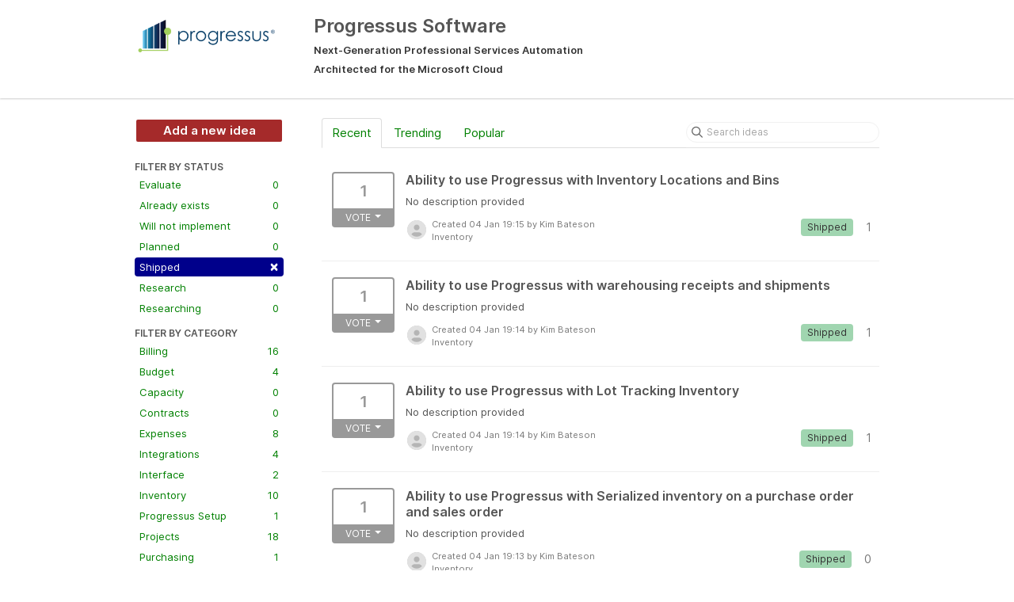

--- FILE ---
content_type: text/html; charset=utf-8
request_url: https://progressussoftware.ideas.aha.io/?category=6608978506876822651&sort=recent&status=6649804570513256048
body_size: 8558
content:
<!DOCTYPE html>
<html lang="en">
  <head>
    <meta http-equiv="X-UA-Compatible" content="IE=edge" />
    <meta http-equiv="Content-Type" content="text/html charset=UTF-8" />
    <meta name="publishing" content="true">
    <title>Inventory | Progressus Software</title>
<meta name="description" content="Customer Feedback for Plumbline Consulting . Add a new product idea or vote on an existing idea using the Plumbline Consulting customer feedback form.">

    <script>
//<![CDATA[

      window.ahaLoaded = false;
      window.isIdeaPortal = true;
      window.portalAssets = {"js":["/assets/runtime-v2-20104273a090ccdcb2338bac31a3b61b.js","/assets/vendor-v2-16d039b5a354d53c1c02493b2a92d909.js","/assets/idea_portals-v2-72b342884b03633227091d664449905f.js","/assets/idea_portals-v2-e6ed26f3692f363180c1b5f0fdec4f55.css"]};

//]]>
</script>
      <script>
    window.sentryRelease = window.sentryRelease || "bc10176504";
  </script>



      <link rel="stylesheet" href="https://cdn.aha.io/assets/idea_portals-v2-e6ed26f3692f363180c1b5f0fdec4f55.css" data-turbolinks-track="true" media="all" />
    <script src="https://cdn.aha.io/assets/runtime-v2-20104273a090ccdcb2338bac31a3b61b.js" data-turbolinks-track="true"></script>
    <script src="https://cdn.aha.io/assets/vendor-v2-16d039b5a354d53c1c02493b2a92d909.js" data-turbolinks-track="true"></script>
      <script src="https://cdn.aha.io/assets/idea_portals-v2-72b342884b03633227091d664449905f.js" data-turbolinks-track="true"></script>
    <meta name="csrf-param" content="authenticity_token" />
<meta name="csrf-token" content="Ag4A0sGx5uBzXl6NmBzyzRWqSZhgC1CJJ7U-46V-4vBykgnnIqZE5RSCZEAJBd1UE2kOPayZNUGxcgpHOKU3WQ" />
    <meta name="viewport" content="width=device-width, initial-scale=1" />
    <meta name="locale" content="en" />
    <meta name="portal-token" content="540b25344289e0ba708d96b906a440b1" />
    <meta name="idea-portal-id" content="6548853913272017194" />


      <link rel="canonical" href="https://progressussoftware.ideas.aha.io/">

  </head>
  <body class="ideas-portal public">
    
    <style>
  body {  background-color: white; }
section {
  border: none;
  box-shadow: none;
}

.btn-primary { background-color: Brown; }
.btn-outline.btn-primary {  border-color: White;  color: White;  }
.btn-primary:mouseover { background-color: DimGray; }
.btn-outline.btn-primary:mouseover {  border-color: White;  color: Black;  }





.portal-sidebar .filter.active { 
background: DarkBlue; 
} 
.filters .filter span { 
color: green; 
}
.filter { 
color: green; 
} 
.nav > li > a { 
color: green; 
} 
.nav > li.active > a { 
color: green; 
}
.breadcrumb li:first-child a { 
color: green; 
}
.breadcrumb a { 
color: green; 
}

</style>



      <header class="portal-aha-header">
      <div class="container">
        <a href="/ideas">
          <div class="logo pull-left">
            <img alt="Plumbline Consulting Ideas Portal Logo" src="https://progressussoftware.ideas.aha.io/logo.png?i=1697738735" />
          </div>
        </a>
        <div class="title pull-left">
          <h1 class="">
            Progressus Software
          </h1>
          <h3>
            <div class="aha-editor-field aha-editor-field-subtitle">
              <h5>Next-Generation Professional Services Automation</h5>
<h5>Architected for the Microsoft Cloud</h5>
            </div>
          </h3>
        </div>
        <div class="clearfix"></div>
      </div>
    </header>



<div class="container">
  <!-- Alerts in this file are used for the app and portals, they must not use the aha-alert web component -->




  <div class="portal-sidebar" id="portal-sidebar">
      <a class="btn btn-primary btn-outline add-idea-button" href="/ideas/new">Add a new idea</a>
    <button class="btn btn-link btn-navbar" data-show-text="Show menu" data-hide-text="Hide menu" type="button"></button>

    <div id="sidebar-rollup">
      <div class="my-ideas-filters-wrapper">
        
      </div>
        <div class="statuses-filters-wrapper">
          <h4>
            Filter by status
          </h4>
          <ul class="statuses filters">
              <li>
  <a class="filter " data-url-param-toggle-name="status" data-url-param-toggle-value="6649805064318546040" data-url-param-toggle-remove="page" rel="nofollow" href="/?category=6608978506876822651&amp;sort=recent&amp;status=6649805064318546040">
    Evaluate

    <span class="pull-right">
        0
    </span>
    <div class="clearfix"></div>
</a></li>

              <li>
  <a class="filter " data-url-param-toggle-name="status" data-url-param-toggle-value="6649804570092187645" data-url-param-toggle-remove="page" rel="nofollow" href="/?category=6608978506876822651&amp;sort=recent&amp;status=6649804570092187645">
    Already exists

    <span class="pull-right">
        0
    </span>
    <div class="clearfix"></div>
</a></li>

              <li>
  <a class="filter " data-url-param-toggle-name="status" data-url-param-toggle-value="6649804570234435714" data-url-param-toggle-remove="page" rel="nofollow" href="/?category=6608978506876822651&amp;sort=recent&amp;status=6649804570234435714">
    Will not implement

    <span class="pull-right">
        0
    </span>
    <div class="clearfix"></div>
</a></li>

              <li>
  <a class="filter " data-url-param-toggle-name="status" data-url-param-toggle-value="6649804570364528584" data-url-param-toggle-remove="page" rel="nofollow" href="/?category=6608978506876822651&amp;sort=recent&amp;status=6649804570364528584">
    Planned

    <span class="pull-right">
        0
    </span>
    <div class="clearfix"></div>
</a></li>

              <li>
  <a class="filter active" data-url-param-toggle-name="status" data-url-param-toggle-value="6649804570513256048" data-url-param-toggle-remove="page" rel="nofollow" href="/?category=6608978506876822651&amp;sort=recent">
    Shipped

    <span class="pull-right">
        <span class="close">&times;</span>
    </span>
    <div class="clearfix"></div>
</a></li>

              <li>
  <a class="filter " data-url-param-toggle-name="status" data-url-param-toggle-value="6682817523124936682" data-url-param-toggle-remove="page" rel="nofollow" href="/?category=6608978506876822651&amp;sort=recent&amp;status=6682817523124936682">
    Research

    <span class="pull-right">
        0
    </span>
    <div class="clearfix"></div>
</a></li>

              <li>
  <a class="filter " data-url-param-toggle-name="status" data-url-param-toggle-value="6847489694856636364" data-url-param-toggle-remove="page" rel="nofollow" href="/?category=6608978506876822651&amp;sort=recent&amp;status=6847489694856636364">
    Researching

    <span class="pull-right">
        0
    </span>
    <div class="clearfix"></div>
</a></li>

          </ul>
        </div>
        <div class="categories-filters-wrapper">
          <h4>
            Filter by category
          </h4>
          <ul class="categories filters">
                  <li id="category-6608977616682949370">
  <a class="filter category-filter" data-url-param-toggle-name="category" data-url-param-toggle-value="6608977616682949370" data-url-param-toggle-remove="project,page" href="/?category=6608977616682949370&amp;sort=recent&amp;status=6649804570513256048">
    <i class="category-collapser category-collapser--empty fa-solid fa-angle-right"></i>
    Billing
      <i class="fa-regular fa-circle-question" data-popover="true" data-content-ref="true"><script type="text/template">
        <p>Billing</p>
</script></i>
    <span class="pull-right">
      <span class="close hide">&times;</span>
      <span class="category-count">16</span>
    </span>
    <div class="clearfix"></div>
</a>
</li>

  <li id="category-6608977683169247893">
  <a class="filter category-filter" data-url-param-toggle-name="category" data-url-param-toggle-value="6608977683169247893" data-url-param-toggle-remove="project,page" href="/?category=6608977683169247893&amp;sort=recent&amp;status=6649804570513256048">
    <i class="category-collapser category-collapser--empty fa-solid fa-angle-right"></i>
    Budget
      <i class="fa-regular fa-circle-question" data-popover="true" data-content-ref="true"><script type="text/template">
        <p>Budget</p>
</script></i>
    <span class="pull-right">
      <span class="close hide">&times;</span>
      <span class="category-count">4</span>
    </span>
    <div class="clearfix"></div>
</a>
</li>

  <li id="category-6608977905194536194">
  <a class="filter category-filter" data-url-param-toggle-name="category" data-url-param-toggle-value="6608977905194536194" data-url-param-toggle-remove="project,page" href="/?category=6608977905194536194&amp;sort=recent&amp;status=6649804570513256048">
    <i class="category-collapser category-collapser--empty fa-solid fa-angle-right"></i>
    Capacity
      <i class="fa-regular fa-circle-question" data-popover="true" data-content-ref="true"><script type="text/template">
        <p>Capcity</p>
</script></i>
    <span class="pull-right">
      <span class="close hide">&times;</span>
      <span class="category-count">0</span>
    </span>
    <div class="clearfix"></div>
</a>
</li>

  <li id="category-6884233537214136218">
  <a class="filter category-filter" data-url-param-toggle-name="category" data-url-param-toggle-value="6884233537214136218" data-url-param-toggle-remove="project,page" href="/?category=6884233537214136218&amp;sort=recent&amp;status=6649804570513256048">
    <i class="category-collapser category-collapser--empty fa-solid fa-angle-right"></i>
    Contracts
      <i class="fa-regular fa-circle-question" data-popover="true" data-content-ref="true"><script type="text/template">
        <p>Ideas that affect Contracts or Main Projects</p>
</script></i>
    <span class="pull-right">
      <span class="close hide">&times;</span>
      <span class="category-count">0</span>
    </span>
    <div class="clearfix"></div>
</a>
</li>

  <li id="category-6608977531083602001">
  <a class="filter category-filter" data-url-param-toggle-name="category" data-url-param-toggle-value="6608977531083602001" data-url-param-toggle-remove="project,page" href="/?category=6608977531083602001&amp;sort=recent&amp;status=6649804570513256048">
    <i class="category-collapser category-collapser--empty fa-solid fa-angle-right"></i>
    Expenses
      <i class="fa-regular fa-circle-question" data-popover="true" data-content-ref="true"><script type="text/template">
        <p>Expenses</p>
</script></i>
    <span class="pull-right">
      <span class="close hide">&times;</span>
      <span class="category-count">8</span>
    </span>
    <div class="clearfix"></div>
</a>
</li>

  <li id="category-6548852045990390642">
  <a class="filter category-filter" data-url-param-toggle-name="category" data-url-param-toggle-value="6548852045990390642" data-url-param-toggle-remove="project,page" href="/?category=6548852045990390642&amp;sort=recent&amp;status=6649804570513256048">
    <i class="category-collapser category-collapser--empty fa-solid fa-angle-right"></i>
    Integrations
      <i class="fa-regular fa-circle-question" data-popover="true" data-content-ref="true"><script type="text/template">
        <p>Integrations with other Products</p>
</script></i>
    <span class="pull-right">
      <span class="close hide">&times;</span>
      <span class="category-count">4</span>
    </span>
    <div class="clearfix"></div>
</a>
</li>

  <li id="category-6608977807270394435">
  <a class="filter category-filter" data-url-param-toggle-name="category" data-url-param-toggle-value="6608977807270394435" data-url-param-toggle-remove="project,page" href="/?category=6608977807270394435&amp;sort=recent&amp;status=6649804570513256048">
    <i class="category-collapser category-collapser--empty fa-solid fa-angle-right"></i>
    Interface
      <i class="fa-regular fa-circle-question" data-popover="true" data-content-ref="true"><script type="text/template">
        <p>Interface</p>
</script></i>
    <span class="pull-right">
      <span class="close hide">&times;</span>
      <span class="category-count">2</span>
    </span>
    <div class="clearfix"></div>
</a>
</li>

  <li id="category-6608978506876822651">
  <a class="filter category-filter" data-url-param-toggle-name="category" data-url-param-toggle-value="6608978506876822651" data-url-param-toggle-remove="project,page" href="/?category=6608978506876822651&amp;sort=recent&amp;status=6649804570513256048">
    <i class="category-collapser category-collapser--empty fa-solid fa-angle-right"></i>
    Inventory
      <i class="fa-regular fa-circle-question" data-popover="true" data-content-ref="true"><script type="text/template">
        <p>Inventory</p>
</script></i>
    <span class="pull-right">
      <span class="close hide">&times;</span>
      <span class="category-count">10</span>
    </span>
    <div class="clearfix"></div>
</a>
</li>

  <li id="category-6608977771073235198">
  <a class="filter category-filter" data-url-param-toggle-name="category" data-url-param-toggle-value="6608977771073235198" data-url-param-toggle-remove="project,page" href="/?category=6608977771073235198&amp;sort=recent&amp;status=6649804570513256048">
    <i class="category-collapser category-collapser--empty fa-solid fa-angle-right"></i>
    Progressus Setup
      <i class="fa-regular fa-circle-question" data-popover="true" data-content-ref="true"><script type="text/template">
        <p>Progressus Setup</p>
</script></i>
    <span class="pull-right">
      <span class="close hide">&times;</span>
      <span class="category-count">1</span>
    </span>
    <div class="clearfix"></div>
</a>
</li>

  <li id="category-6608977736838735399">
  <a class="filter category-filter" data-url-param-toggle-name="category" data-url-param-toggle-value="6608977736838735399" data-url-param-toggle-remove="project,page" href="/?category=6608977736838735399&amp;sort=recent&amp;status=6649804570513256048">
    <i class="category-collapser category-collapser--empty fa-solid fa-angle-right"></i>
    Projects
      <i class="fa-regular fa-circle-question" data-popover="true" data-content-ref="true"><script type="text/template">
        <p>Projects</p>
</script></i>
    <span class="pull-right">
      <span class="close hide">&times;</span>
      <span class="category-count">18</span>
    </span>
    <div class="clearfix"></div>
</a>
</li>

  <li id="category-6608978554833518940">
  <a class="filter category-filter" data-url-param-toggle-name="category" data-url-param-toggle-value="6608978554833518940" data-url-param-toggle-remove="project,page" href="/?category=6608978554833518940&amp;sort=recent&amp;status=6649804570513256048">
    <i class="category-collapser category-collapser--empty fa-solid fa-angle-right"></i>
    Purchasing
      <i class="fa-regular fa-circle-question" data-popover="true" data-content-ref="true"><script type="text/template">
        <p>Purchasing</p>
</script></i>
    <span class="pull-right">
      <span class="close hide">&times;</span>
      <span class="category-count">1</span>
    </span>
    <div class="clearfix"></div>
</a>
</li>

  <li id="category-6608977945897240842">
  <a class="filter category-filter" data-url-param-toggle-name="category" data-url-param-toggle-value="6608977945897240842" data-url-param-toggle-remove="project,page" href="/?category=6608977945897240842&amp;sort=recent&amp;status=6649804570513256048">
    <i class="category-collapser category-collapser--empty fa-solid fa-angle-right"></i>
    Reporting
      <i class="fa-regular fa-circle-question" data-popover="true" data-content-ref="true"><script type="text/template">
        <p>Reporting</p>
</script></i>
    <span class="pull-right">
      <span class="close hide">&times;</span>
      <span class="category-count">0</span>
    </span>
    <div class="clearfix"></div>
</a>
</li>

  <li id="category-6608979599523079633">
  <a class="filter category-filter" data-url-param-toggle-name="category" data-url-param-toggle-value="6608979599523079633" data-url-param-toggle-remove="project,page" href="/?category=6608979599523079633&amp;sort=recent&amp;status=6649804570513256048">
    <i class="category-collapser category-collapser--empty fa-solid fa-angle-right"></i>
    Resources
      <i class="fa-regular fa-circle-question" data-popover="true" data-content-ref="true"><script type="text/template">
        <p>Resources</p>
</script></i>
    <span class="pull-right">
      <span class="close hide">&times;</span>
      <span class="category-count">2</span>
    </span>
    <div class="clearfix"></div>
</a>
</li>

  <li id="category-6884233454581326303">
  <a class="filter category-filter" data-url-param-toggle-name="category" data-url-param-toggle-value="6884233454581326303" data-url-param-toggle-remove="project,page" href="/?category=6884233454581326303&amp;sort=recent&amp;status=6649804570513256048">
    <i class="category-collapser category-collapser--empty fa-solid fa-angle-right"></i>
    Subcontract
      <i class="fa-regular fa-circle-question" data-popover="true" data-content-ref="true"><script type="text/template">
        <p>Items that affect Subcontracts, Change Notices, Payment Requests</p>
</script></i>
    <span class="pull-right">
      <span class="close hide">&times;</span>
      <span class="category-count">0</span>
    </span>
    <div class="clearfix"></div>
</a>
</li>

  <li id="category-6608977866751602142">
  <a class="filter category-filter" data-url-param-toggle-name="category" data-url-param-toggle-value="6608977866751602142" data-url-param-toggle-remove="project,page" href="/?category=6608977866751602142&amp;sort=recent&amp;status=6649804570513256048">
    <i class="category-collapser category-collapser--empty fa-solid fa-angle-right"></i>
    Templates
      <i class="fa-regular fa-circle-question" data-popover="true" data-content-ref="true"><script type="text/template">
        <p>Templates</p>
</script></i>
    <span class="pull-right">
      <span class="close hide">&times;</span>
      <span class="category-count">3</span>
    </span>
    <div class="clearfix"></div>
</a>
</li>

  <li id="category-6608977575116250222">
  <a class="filter category-filter" data-url-param-toggle-name="category" data-url-param-toggle-value="6608977575116250222" data-url-param-toggle-remove="project,page" href="/?category=6608977575116250222&amp;sort=recent&amp;status=6649804570513256048">
    <i class="category-collapser category-collapser--empty fa-solid fa-angle-right"></i>
    Timesheets
      <i class="fa-regular fa-circle-question" data-popover="true" data-content-ref="true"><script type="text/template">
        <p>TimeSheets</p>
</script></i>
    <span class="pull-right">
      <span class="close hide">&times;</span>
      <span class="category-count">13</span>
    </span>
    <div class="clearfix"></div>
</a>
</li>

  <li id="category-6548852220944751341">
  <a class="filter category-filter" data-url-param-toggle-name="category" data-url-param-toggle-value="6548852220944751341" data-url-param-toggle-remove="project,page" href="/?category=6548852220944751341&amp;sort=recent&amp;status=6649804570513256048">
    <i class="category-collapser category-collapser--empty fa-solid fa-angle-right"></i>
    Vertical Enhancement
      <i class="fa-regular fa-circle-question" data-popover="true" data-content-ref="true"><script type="text/template">
        <p>An Enhancement that makes us competitive in a vertical market.</p>
</script></i>
    <span class="pull-right">
      <span class="close hide">&times;</span>
      <span class="category-count">0</span>
    </span>
    <div class="clearfix"></div>
</a>
</li>

  <li id="category-6608977654899548305">
  <a class="filter category-filter" data-url-param-toggle-name="category" data-url-param-toggle-value="6608977654899548305" data-url-param-toggle-remove="project,page" href="/?category=6608977654899548305&amp;sort=recent&amp;status=6649804570513256048">
    <i class="category-collapser category-collapser--empty fa-solid fa-angle-right"></i>
    WIP
      <i class="fa-regular fa-circle-question" data-popover="true" data-content-ref="true"><script type="text/template">
        <p>WIP</p>
</script></i>
    <span class="pull-right">
      <span class="close hide">&times;</span>
      <span class="category-count">3</span>
    </span>
    <div class="clearfix"></div>
</a>
</li>


          </ul>
            <script>
//<![CDATA[

              $("#category-6608978506876822651 .filter:first").addClass("active")
              $("#category-6608978506876822651 .close:first").removeClass("hide")
              $("#category-6608978506876822651 .category-count:first").addClass("hide")

//]]>
</script>        </div>
        <div class="signup-link">
      <a class="login-link" href="/portal_session/new">Log in / Sign up</a>
      <div class="login-popover popover portal-user">
        <!-- Alerts in this file are used for the app and portals, they must not use the aha-alert web component -->






<div class="email-popover ">
  <div class="arrow tooltip-arrow"></div>
  <form class="form-horizontal" action="/auth/redirect_to_auth" accept-charset="UTF-8" data-remote="true" method="post"><input type="hidden" name="authenticity_token" value="5z-6ElhWsVGCCk0agztLl2gcJoovsHqWtNMr6uF6bD47RPcqv_gGaePUZvILZ24Ste_pfAiTPNBwH0StGjuQlQ" autocomplete="off" />
    <h3>Identify yourself with your email address</h3>
    <div class="control-group">
        <label class="control-label" for="sessions_email">Email address</label>
      <div class="controls">
        <input type="text" name="sessions[email]" id="email" placeholder="Email address" autocomplete="off" class="input-block-level" autofocus="autofocus" aria-required="true" />
      </div>
    </div>
    <div class="extra-fields"></div>

    <div class="control-group">
      <div class="controls">
        <input type="submit" name="commit" value="Next" class="btn btn-outline btn-primary pull-left" id="vote" data-disable-with="Sending…" />
      </div>
    </div>
    <div class="clearfix"></div>
</form></div>

      </div>
  </div>

    </div>
  </div>
  <div class="portal-content">
    <div class="portal-nav">
      <ul class="nav nav-tabs">
            <li class="active">
              <a data-url-param-toggle-name="sort" data-url-param-toggle-value="recent" data-url-param-toggle-remove="page" rel="nofollow" href="/?category=6608978506876822651&amp;status=6649804570513256048">Recent</a>
            </li>
            <li class="">
              <a data-url-param-toggle-name="sort" data-url-param-toggle-value="trending" data-url-param-toggle-remove="page" rel="nofollow" href="/?category=6608978506876822651&amp;sort=trending&amp;status=6649804570513256048">Trending</a>
            </li>
            <li class="">
              <a data-url-param-toggle-name="sort" data-url-param-toggle-value="popular" data-url-param-toggle-remove="page" rel="nofollow" href="/?category=6608978506876822651&amp;sort=popular&amp;status=6649804570513256048">Popular</a>
            </li>
      </ul>
      <div class="search-form">
  <form class="form-horizontal idea-search-form" action="/ideas/search" accept-charset="UTF-8" method="get">
    <div class="search-field">
      <input type="text" name="query" id="query" class="input-medium search-query" placeholder="Search ideas" aria-label="Search ideas" />
      <a class="fa-regular fa-circle-xmark clear-button" style="display:none;" href="/ideas"></a>
    </div>
</form></div>

    </div>

    <ul class="list-ideas ideas">
            <li class="idea" id="6913985554195946391">
    <div class="idea-endorsement" id="idea-6913985554195946391-endorsement">
      <span class="btn-vote dropdown ">
        <span class="vote-count dropdown-toggle" data-toggle="dropdown">
          1
        </span>

        <span class="vote-status dropdown-toggle" data-toggle="dropdown">
              Vote
              <span class="caret"></span>
        </span>
        <ul class="dropdown-menu dropdown-vote">
            <li>
              <a data-disable="true" data-count="1" data-remote="true" rel="nofollow" data-method="post" href="/ideas/PGS-I-333/idea_endorsements?count=%2B1&amp;idea_ids%5B%5D=6913985554195946391&amp;idea_ids%5B%5D=6913985467724283410&amp;idea_ids%5B%5D=6913985361241449364&amp;idea_ids%5B%5D=6913985248099962418&amp;idea_ids%5B%5D=6909074714130952861&amp;idea_ids%5B%5D=6891344353975322930&amp;idea_ids%5B%5D=6860814553670895352&amp;idea_ids%5B%5D=6860813358702365325&amp;idea_ids%5B%5D=6665388815442753573&amp;idea_ids%5B%5D=6599698452561593194">Add my vote +1</a>
            </li>
            <li>
              <a data-disable="true" data-count="2" data-remote="true" rel="nofollow" data-method="post" href="/ideas/PGS-I-333/idea_endorsements?count=%2B2&amp;idea_ids%5B%5D=6913985554195946391&amp;idea_ids%5B%5D=6913985467724283410&amp;idea_ids%5B%5D=6913985361241449364&amp;idea_ids%5B%5D=6913985248099962418&amp;idea_ids%5B%5D=6909074714130952861&amp;idea_ids%5B%5D=6891344353975322930&amp;idea_ids%5B%5D=6860814553670895352&amp;idea_ids%5B%5D=6860813358702365325&amp;idea_ids%5B%5D=6665388815442753573&amp;idea_ids%5B%5D=6599698452561593194">+2</a>
            </li>
            <li>
              <a data-disable="true" data-count="3" data-remote="true" rel="nofollow" data-method="post" href="/ideas/PGS-I-333/idea_endorsements?count=%2B3&amp;idea_ids%5B%5D=6913985554195946391&amp;idea_ids%5B%5D=6913985467724283410&amp;idea_ids%5B%5D=6913985361241449364&amp;idea_ids%5B%5D=6913985248099962418&amp;idea_ids%5B%5D=6909074714130952861&amp;idea_ids%5B%5D=6891344353975322930&amp;idea_ids%5B%5D=6860814553670895352&amp;idea_ids%5B%5D=6860813358702365325&amp;idea_ids%5B%5D=6665388815442753573&amp;idea_ids%5B%5D=6599698452561593194">+3</a>
            </li>
            <li>
              <a data-disable="true" data-count="4" data-remote="true" rel="nofollow" data-method="post" href="/ideas/PGS-I-333/idea_endorsements?count=%2B4&amp;idea_ids%5B%5D=6913985554195946391&amp;idea_ids%5B%5D=6913985467724283410&amp;idea_ids%5B%5D=6913985361241449364&amp;idea_ids%5B%5D=6913985248099962418&amp;idea_ids%5B%5D=6909074714130952861&amp;idea_ids%5B%5D=6891344353975322930&amp;idea_ids%5B%5D=6860814553670895352&amp;idea_ids%5B%5D=6860813358702365325&amp;idea_ids%5B%5D=6665388815442753573&amp;idea_ids%5B%5D=6599698452561593194">+4</a>
            </li>
            <li>
              <a data-disable="true" data-count="5" data-remote="true" rel="nofollow" data-method="post" href="/ideas/PGS-I-333/idea_endorsements?count=%2B5&amp;idea_ids%5B%5D=6913985554195946391&amp;idea_ids%5B%5D=6913985467724283410&amp;idea_ids%5B%5D=6913985361241449364&amp;idea_ids%5B%5D=6913985248099962418&amp;idea_ids%5B%5D=6909074714130952861&amp;idea_ids%5B%5D=6891344353975322930&amp;idea_ids%5B%5D=6860814553670895352&amp;idea_ids%5B%5D=6860813358702365325&amp;idea_ids%5B%5D=6665388815442753573&amp;idea_ids%5B%5D=6599698452561593194">+5</a>
            </li>
            <li>
              <a data-disable="true" data-count="6" data-remote="true" rel="nofollow" data-method="post" href="/ideas/PGS-I-333/idea_endorsements?count=%2B6&amp;idea_ids%5B%5D=6913985554195946391&amp;idea_ids%5B%5D=6913985467724283410&amp;idea_ids%5B%5D=6913985361241449364&amp;idea_ids%5B%5D=6913985248099962418&amp;idea_ids%5B%5D=6909074714130952861&amp;idea_ids%5B%5D=6891344353975322930&amp;idea_ids%5B%5D=6860814553670895352&amp;idea_ids%5B%5D=6860813358702365325&amp;idea_ids%5B%5D=6665388815442753573&amp;idea_ids%5B%5D=6599698452561593194">+6</a>
            </li>
            <li>
              <a data-disable="true" data-count="7" data-remote="true" rel="nofollow" data-method="post" href="/ideas/PGS-I-333/idea_endorsements?count=%2B7&amp;idea_ids%5B%5D=6913985554195946391&amp;idea_ids%5B%5D=6913985467724283410&amp;idea_ids%5B%5D=6913985361241449364&amp;idea_ids%5B%5D=6913985248099962418&amp;idea_ids%5B%5D=6909074714130952861&amp;idea_ids%5B%5D=6891344353975322930&amp;idea_ids%5B%5D=6860814553670895352&amp;idea_ids%5B%5D=6860813358702365325&amp;idea_ids%5B%5D=6665388815442753573&amp;idea_ids%5B%5D=6599698452561593194">+7</a>
            </li>
            <li>
              <a data-disable="true" data-count="8" data-remote="true" rel="nofollow" data-method="post" href="/ideas/PGS-I-333/idea_endorsements?count=%2B8&amp;idea_ids%5B%5D=6913985554195946391&amp;idea_ids%5B%5D=6913985467724283410&amp;idea_ids%5B%5D=6913985361241449364&amp;idea_ids%5B%5D=6913985248099962418&amp;idea_ids%5B%5D=6909074714130952861&amp;idea_ids%5B%5D=6891344353975322930&amp;idea_ids%5B%5D=6860814553670895352&amp;idea_ids%5B%5D=6860813358702365325&amp;idea_ids%5B%5D=6665388815442753573&amp;idea_ids%5B%5D=6599698452561593194">+8</a>
            </li>
            <li>
              <a data-disable="true" data-count="9" data-remote="true" rel="nofollow" data-method="post" href="/ideas/PGS-I-333/idea_endorsements?count=%2B9&amp;idea_ids%5B%5D=6913985554195946391&amp;idea_ids%5B%5D=6913985467724283410&amp;idea_ids%5B%5D=6913985361241449364&amp;idea_ids%5B%5D=6913985248099962418&amp;idea_ids%5B%5D=6909074714130952861&amp;idea_ids%5B%5D=6891344353975322930&amp;idea_ids%5B%5D=6860814553670895352&amp;idea_ids%5B%5D=6860813358702365325&amp;idea_ids%5B%5D=6665388815442753573&amp;idea_ids%5B%5D=6599698452561593194">+9</a>
            </li>
            <li>
              <a data-disable="true" data-count="10" data-remote="true" rel="nofollow" data-method="post" href="/ideas/PGS-I-333/idea_endorsements?count=%2B10&amp;idea_ids%5B%5D=6913985554195946391&amp;idea_ids%5B%5D=6913985467724283410&amp;idea_ids%5B%5D=6913985361241449364&amp;idea_ids%5B%5D=6913985248099962418&amp;idea_ids%5B%5D=6909074714130952861&amp;idea_ids%5B%5D=6891344353975322930&amp;idea_ids%5B%5D=6860814553670895352&amp;idea_ids%5B%5D=6860813358702365325&amp;idea_ids%5B%5D=6665388815442753573&amp;idea_ids%5B%5D=6599698452561593194">+10</a>
            </li>
        </ul>
      </span>
    <div class="popover vote-popover portal-user"></div>
  </div>

  <a class="idea-link" href="/ideas/PGS-I-333">
    <div class="idea-details">
      <h3>
        Ability to use Progressus with Inventory Locations and Bins
        

      </h3>
      <div class="description">
          <div class="no-description">No description provided</div>
      </div>
      <div class="idea-meta">
        <span class="avatar">
          <img alt="" src="https://cdn.aha.io/assets/avatar32.7573953ba907c3c29dd540ce4febcba6.svg" />
        </span>
        <div class="idea-meta-created">
          <div class="idea-meta-secondary">
            Created 04 Jan 19:15
              by Kim Bateson
          </div>
          <div class="idea-meta-secondary">
            Inventory
          </div>
        </div>
        <span class="comment-count">
          <i class="fa-regular fa-comments"></i>
          1
        </span>
          <span class="status-pill" title="Shipped" style="color: var(--theme-primary-text); border: none; background-color: #A0D5B0">Shipped</span>
        <div class="clearfix"></div>
      </div>
    </div>
    <div class="clearfix"></div>
  </a>

  <div class="clearfix"></div>
</li>

            <li class="idea" id="6913985467724283410">
    <div class="idea-endorsement" id="idea-6913985467724283410-endorsement">
      <span class="btn-vote dropdown ">
        <span class="vote-count dropdown-toggle" data-toggle="dropdown">
          1
        </span>

        <span class="vote-status dropdown-toggle" data-toggle="dropdown">
              Vote
              <span class="caret"></span>
        </span>
        <ul class="dropdown-menu dropdown-vote">
            <li>
              <a data-disable="true" data-count="1" data-remote="true" rel="nofollow" data-method="post" href="/ideas/PGS-I-332/idea_endorsements?count=%2B1&amp;idea_ids%5B%5D=6913985554195946391&amp;idea_ids%5B%5D=6913985467724283410&amp;idea_ids%5B%5D=6913985361241449364&amp;idea_ids%5B%5D=6913985248099962418&amp;idea_ids%5B%5D=6909074714130952861&amp;idea_ids%5B%5D=6891344353975322930&amp;idea_ids%5B%5D=6860814553670895352&amp;idea_ids%5B%5D=6860813358702365325&amp;idea_ids%5B%5D=6665388815442753573&amp;idea_ids%5B%5D=6599698452561593194">Add my vote +1</a>
            </li>
            <li>
              <a data-disable="true" data-count="2" data-remote="true" rel="nofollow" data-method="post" href="/ideas/PGS-I-332/idea_endorsements?count=%2B2&amp;idea_ids%5B%5D=6913985554195946391&amp;idea_ids%5B%5D=6913985467724283410&amp;idea_ids%5B%5D=6913985361241449364&amp;idea_ids%5B%5D=6913985248099962418&amp;idea_ids%5B%5D=6909074714130952861&amp;idea_ids%5B%5D=6891344353975322930&amp;idea_ids%5B%5D=6860814553670895352&amp;idea_ids%5B%5D=6860813358702365325&amp;idea_ids%5B%5D=6665388815442753573&amp;idea_ids%5B%5D=6599698452561593194">+2</a>
            </li>
            <li>
              <a data-disable="true" data-count="3" data-remote="true" rel="nofollow" data-method="post" href="/ideas/PGS-I-332/idea_endorsements?count=%2B3&amp;idea_ids%5B%5D=6913985554195946391&amp;idea_ids%5B%5D=6913985467724283410&amp;idea_ids%5B%5D=6913985361241449364&amp;idea_ids%5B%5D=6913985248099962418&amp;idea_ids%5B%5D=6909074714130952861&amp;idea_ids%5B%5D=6891344353975322930&amp;idea_ids%5B%5D=6860814553670895352&amp;idea_ids%5B%5D=6860813358702365325&amp;idea_ids%5B%5D=6665388815442753573&amp;idea_ids%5B%5D=6599698452561593194">+3</a>
            </li>
            <li>
              <a data-disable="true" data-count="4" data-remote="true" rel="nofollow" data-method="post" href="/ideas/PGS-I-332/idea_endorsements?count=%2B4&amp;idea_ids%5B%5D=6913985554195946391&amp;idea_ids%5B%5D=6913985467724283410&amp;idea_ids%5B%5D=6913985361241449364&amp;idea_ids%5B%5D=6913985248099962418&amp;idea_ids%5B%5D=6909074714130952861&amp;idea_ids%5B%5D=6891344353975322930&amp;idea_ids%5B%5D=6860814553670895352&amp;idea_ids%5B%5D=6860813358702365325&amp;idea_ids%5B%5D=6665388815442753573&amp;idea_ids%5B%5D=6599698452561593194">+4</a>
            </li>
            <li>
              <a data-disable="true" data-count="5" data-remote="true" rel="nofollow" data-method="post" href="/ideas/PGS-I-332/idea_endorsements?count=%2B5&amp;idea_ids%5B%5D=6913985554195946391&amp;idea_ids%5B%5D=6913985467724283410&amp;idea_ids%5B%5D=6913985361241449364&amp;idea_ids%5B%5D=6913985248099962418&amp;idea_ids%5B%5D=6909074714130952861&amp;idea_ids%5B%5D=6891344353975322930&amp;idea_ids%5B%5D=6860814553670895352&amp;idea_ids%5B%5D=6860813358702365325&amp;idea_ids%5B%5D=6665388815442753573&amp;idea_ids%5B%5D=6599698452561593194">+5</a>
            </li>
            <li>
              <a data-disable="true" data-count="6" data-remote="true" rel="nofollow" data-method="post" href="/ideas/PGS-I-332/idea_endorsements?count=%2B6&amp;idea_ids%5B%5D=6913985554195946391&amp;idea_ids%5B%5D=6913985467724283410&amp;idea_ids%5B%5D=6913985361241449364&amp;idea_ids%5B%5D=6913985248099962418&amp;idea_ids%5B%5D=6909074714130952861&amp;idea_ids%5B%5D=6891344353975322930&amp;idea_ids%5B%5D=6860814553670895352&amp;idea_ids%5B%5D=6860813358702365325&amp;idea_ids%5B%5D=6665388815442753573&amp;idea_ids%5B%5D=6599698452561593194">+6</a>
            </li>
            <li>
              <a data-disable="true" data-count="7" data-remote="true" rel="nofollow" data-method="post" href="/ideas/PGS-I-332/idea_endorsements?count=%2B7&amp;idea_ids%5B%5D=6913985554195946391&amp;idea_ids%5B%5D=6913985467724283410&amp;idea_ids%5B%5D=6913985361241449364&amp;idea_ids%5B%5D=6913985248099962418&amp;idea_ids%5B%5D=6909074714130952861&amp;idea_ids%5B%5D=6891344353975322930&amp;idea_ids%5B%5D=6860814553670895352&amp;idea_ids%5B%5D=6860813358702365325&amp;idea_ids%5B%5D=6665388815442753573&amp;idea_ids%5B%5D=6599698452561593194">+7</a>
            </li>
            <li>
              <a data-disable="true" data-count="8" data-remote="true" rel="nofollow" data-method="post" href="/ideas/PGS-I-332/idea_endorsements?count=%2B8&amp;idea_ids%5B%5D=6913985554195946391&amp;idea_ids%5B%5D=6913985467724283410&amp;idea_ids%5B%5D=6913985361241449364&amp;idea_ids%5B%5D=6913985248099962418&amp;idea_ids%5B%5D=6909074714130952861&amp;idea_ids%5B%5D=6891344353975322930&amp;idea_ids%5B%5D=6860814553670895352&amp;idea_ids%5B%5D=6860813358702365325&amp;idea_ids%5B%5D=6665388815442753573&amp;idea_ids%5B%5D=6599698452561593194">+8</a>
            </li>
            <li>
              <a data-disable="true" data-count="9" data-remote="true" rel="nofollow" data-method="post" href="/ideas/PGS-I-332/idea_endorsements?count=%2B9&amp;idea_ids%5B%5D=6913985554195946391&amp;idea_ids%5B%5D=6913985467724283410&amp;idea_ids%5B%5D=6913985361241449364&amp;idea_ids%5B%5D=6913985248099962418&amp;idea_ids%5B%5D=6909074714130952861&amp;idea_ids%5B%5D=6891344353975322930&amp;idea_ids%5B%5D=6860814553670895352&amp;idea_ids%5B%5D=6860813358702365325&amp;idea_ids%5B%5D=6665388815442753573&amp;idea_ids%5B%5D=6599698452561593194">+9</a>
            </li>
            <li>
              <a data-disable="true" data-count="10" data-remote="true" rel="nofollow" data-method="post" href="/ideas/PGS-I-332/idea_endorsements?count=%2B10&amp;idea_ids%5B%5D=6913985554195946391&amp;idea_ids%5B%5D=6913985467724283410&amp;idea_ids%5B%5D=6913985361241449364&amp;idea_ids%5B%5D=6913985248099962418&amp;idea_ids%5B%5D=6909074714130952861&amp;idea_ids%5B%5D=6891344353975322930&amp;idea_ids%5B%5D=6860814553670895352&amp;idea_ids%5B%5D=6860813358702365325&amp;idea_ids%5B%5D=6665388815442753573&amp;idea_ids%5B%5D=6599698452561593194">+10</a>
            </li>
        </ul>
      </span>
    <div class="popover vote-popover portal-user"></div>
  </div>

  <a class="idea-link" href="/ideas/PGS-I-332">
    <div class="idea-details">
      <h3>
        Ability to use Progressus with warehousing receipts and shipments
        

      </h3>
      <div class="description">
          <div class="no-description">No description provided</div>
      </div>
      <div class="idea-meta">
        <span class="avatar">
          <img alt="" src="https://cdn.aha.io/assets/avatar32.7573953ba907c3c29dd540ce4febcba6.svg" />
        </span>
        <div class="idea-meta-created">
          <div class="idea-meta-secondary">
            Created 04 Jan 19:14
              by Kim Bateson
          </div>
          <div class="idea-meta-secondary">
            Inventory
          </div>
        </div>
        <span class="comment-count">
          <i class="fa-regular fa-comments"></i>
          1
        </span>
          <span class="status-pill" title="Shipped" style="color: var(--theme-primary-text); border: none; background-color: #A0D5B0">Shipped</span>
        <div class="clearfix"></div>
      </div>
    </div>
    <div class="clearfix"></div>
  </a>

  <div class="clearfix"></div>
</li>

            <li class="idea" id="6913985361241449364">
    <div class="idea-endorsement" id="idea-6913985361241449364-endorsement">
      <span class="btn-vote dropdown ">
        <span class="vote-count dropdown-toggle" data-toggle="dropdown">
          1
        </span>

        <span class="vote-status dropdown-toggle" data-toggle="dropdown">
              Vote
              <span class="caret"></span>
        </span>
        <ul class="dropdown-menu dropdown-vote">
            <li>
              <a data-disable="true" data-count="1" data-remote="true" rel="nofollow" data-method="post" href="/ideas/PGS-I-331/idea_endorsements?count=%2B1&amp;idea_ids%5B%5D=6913985554195946391&amp;idea_ids%5B%5D=6913985467724283410&amp;idea_ids%5B%5D=6913985361241449364&amp;idea_ids%5B%5D=6913985248099962418&amp;idea_ids%5B%5D=6909074714130952861&amp;idea_ids%5B%5D=6891344353975322930&amp;idea_ids%5B%5D=6860814553670895352&amp;idea_ids%5B%5D=6860813358702365325&amp;idea_ids%5B%5D=6665388815442753573&amp;idea_ids%5B%5D=6599698452561593194">Add my vote +1</a>
            </li>
            <li>
              <a data-disable="true" data-count="2" data-remote="true" rel="nofollow" data-method="post" href="/ideas/PGS-I-331/idea_endorsements?count=%2B2&amp;idea_ids%5B%5D=6913985554195946391&amp;idea_ids%5B%5D=6913985467724283410&amp;idea_ids%5B%5D=6913985361241449364&amp;idea_ids%5B%5D=6913985248099962418&amp;idea_ids%5B%5D=6909074714130952861&amp;idea_ids%5B%5D=6891344353975322930&amp;idea_ids%5B%5D=6860814553670895352&amp;idea_ids%5B%5D=6860813358702365325&amp;idea_ids%5B%5D=6665388815442753573&amp;idea_ids%5B%5D=6599698452561593194">+2</a>
            </li>
            <li>
              <a data-disable="true" data-count="3" data-remote="true" rel="nofollow" data-method="post" href="/ideas/PGS-I-331/idea_endorsements?count=%2B3&amp;idea_ids%5B%5D=6913985554195946391&amp;idea_ids%5B%5D=6913985467724283410&amp;idea_ids%5B%5D=6913985361241449364&amp;idea_ids%5B%5D=6913985248099962418&amp;idea_ids%5B%5D=6909074714130952861&amp;idea_ids%5B%5D=6891344353975322930&amp;idea_ids%5B%5D=6860814553670895352&amp;idea_ids%5B%5D=6860813358702365325&amp;idea_ids%5B%5D=6665388815442753573&amp;idea_ids%5B%5D=6599698452561593194">+3</a>
            </li>
            <li>
              <a data-disable="true" data-count="4" data-remote="true" rel="nofollow" data-method="post" href="/ideas/PGS-I-331/idea_endorsements?count=%2B4&amp;idea_ids%5B%5D=6913985554195946391&amp;idea_ids%5B%5D=6913985467724283410&amp;idea_ids%5B%5D=6913985361241449364&amp;idea_ids%5B%5D=6913985248099962418&amp;idea_ids%5B%5D=6909074714130952861&amp;idea_ids%5B%5D=6891344353975322930&amp;idea_ids%5B%5D=6860814553670895352&amp;idea_ids%5B%5D=6860813358702365325&amp;idea_ids%5B%5D=6665388815442753573&amp;idea_ids%5B%5D=6599698452561593194">+4</a>
            </li>
            <li>
              <a data-disable="true" data-count="5" data-remote="true" rel="nofollow" data-method="post" href="/ideas/PGS-I-331/idea_endorsements?count=%2B5&amp;idea_ids%5B%5D=6913985554195946391&amp;idea_ids%5B%5D=6913985467724283410&amp;idea_ids%5B%5D=6913985361241449364&amp;idea_ids%5B%5D=6913985248099962418&amp;idea_ids%5B%5D=6909074714130952861&amp;idea_ids%5B%5D=6891344353975322930&amp;idea_ids%5B%5D=6860814553670895352&amp;idea_ids%5B%5D=6860813358702365325&amp;idea_ids%5B%5D=6665388815442753573&amp;idea_ids%5B%5D=6599698452561593194">+5</a>
            </li>
            <li>
              <a data-disable="true" data-count="6" data-remote="true" rel="nofollow" data-method="post" href="/ideas/PGS-I-331/idea_endorsements?count=%2B6&amp;idea_ids%5B%5D=6913985554195946391&amp;idea_ids%5B%5D=6913985467724283410&amp;idea_ids%5B%5D=6913985361241449364&amp;idea_ids%5B%5D=6913985248099962418&amp;idea_ids%5B%5D=6909074714130952861&amp;idea_ids%5B%5D=6891344353975322930&amp;idea_ids%5B%5D=6860814553670895352&amp;idea_ids%5B%5D=6860813358702365325&amp;idea_ids%5B%5D=6665388815442753573&amp;idea_ids%5B%5D=6599698452561593194">+6</a>
            </li>
            <li>
              <a data-disable="true" data-count="7" data-remote="true" rel="nofollow" data-method="post" href="/ideas/PGS-I-331/idea_endorsements?count=%2B7&amp;idea_ids%5B%5D=6913985554195946391&amp;idea_ids%5B%5D=6913985467724283410&amp;idea_ids%5B%5D=6913985361241449364&amp;idea_ids%5B%5D=6913985248099962418&amp;idea_ids%5B%5D=6909074714130952861&amp;idea_ids%5B%5D=6891344353975322930&amp;idea_ids%5B%5D=6860814553670895352&amp;idea_ids%5B%5D=6860813358702365325&amp;idea_ids%5B%5D=6665388815442753573&amp;idea_ids%5B%5D=6599698452561593194">+7</a>
            </li>
            <li>
              <a data-disable="true" data-count="8" data-remote="true" rel="nofollow" data-method="post" href="/ideas/PGS-I-331/idea_endorsements?count=%2B8&amp;idea_ids%5B%5D=6913985554195946391&amp;idea_ids%5B%5D=6913985467724283410&amp;idea_ids%5B%5D=6913985361241449364&amp;idea_ids%5B%5D=6913985248099962418&amp;idea_ids%5B%5D=6909074714130952861&amp;idea_ids%5B%5D=6891344353975322930&amp;idea_ids%5B%5D=6860814553670895352&amp;idea_ids%5B%5D=6860813358702365325&amp;idea_ids%5B%5D=6665388815442753573&amp;idea_ids%5B%5D=6599698452561593194">+8</a>
            </li>
            <li>
              <a data-disable="true" data-count="9" data-remote="true" rel="nofollow" data-method="post" href="/ideas/PGS-I-331/idea_endorsements?count=%2B9&amp;idea_ids%5B%5D=6913985554195946391&amp;idea_ids%5B%5D=6913985467724283410&amp;idea_ids%5B%5D=6913985361241449364&amp;idea_ids%5B%5D=6913985248099962418&amp;idea_ids%5B%5D=6909074714130952861&amp;idea_ids%5B%5D=6891344353975322930&amp;idea_ids%5B%5D=6860814553670895352&amp;idea_ids%5B%5D=6860813358702365325&amp;idea_ids%5B%5D=6665388815442753573&amp;idea_ids%5B%5D=6599698452561593194">+9</a>
            </li>
            <li>
              <a data-disable="true" data-count="10" data-remote="true" rel="nofollow" data-method="post" href="/ideas/PGS-I-331/idea_endorsements?count=%2B10&amp;idea_ids%5B%5D=6913985554195946391&amp;idea_ids%5B%5D=6913985467724283410&amp;idea_ids%5B%5D=6913985361241449364&amp;idea_ids%5B%5D=6913985248099962418&amp;idea_ids%5B%5D=6909074714130952861&amp;idea_ids%5B%5D=6891344353975322930&amp;idea_ids%5B%5D=6860814553670895352&amp;idea_ids%5B%5D=6860813358702365325&amp;idea_ids%5B%5D=6665388815442753573&amp;idea_ids%5B%5D=6599698452561593194">+10</a>
            </li>
        </ul>
      </span>
    <div class="popover vote-popover portal-user"></div>
  </div>

  <a class="idea-link" href="/ideas/PGS-I-331">
    <div class="idea-details">
      <h3>
        Ability to use Progressus with Lot Tracking Inventory
        

      </h3>
      <div class="description">
          <div class="no-description">No description provided</div>
      </div>
      <div class="idea-meta">
        <span class="avatar">
          <img alt="" src="https://cdn.aha.io/assets/avatar32.7573953ba907c3c29dd540ce4febcba6.svg" />
        </span>
        <div class="idea-meta-created">
          <div class="idea-meta-secondary">
            Created 04 Jan 19:14
              by Kim Bateson
          </div>
          <div class="idea-meta-secondary">
            Inventory
          </div>
        </div>
        <span class="comment-count">
          <i class="fa-regular fa-comments"></i>
          1
        </span>
          <span class="status-pill" title="Shipped" style="color: var(--theme-primary-text); border: none; background-color: #A0D5B0">Shipped</span>
        <div class="clearfix"></div>
      </div>
    </div>
    <div class="clearfix"></div>
  </a>

  <div class="clearfix"></div>
</li>

            <li class="idea" id="6913985248099962418">
    <div class="idea-endorsement" id="idea-6913985248099962418-endorsement">
      <span class="btn-vote dropdown ">
        <span class="vote-count dropdown-toggle" data-toggle="dropdown">
          1
        </span>

        <span class="vote-status dropdown-toggle" data-toggle="dropdown">
              Vote
              <span class="caret"></span>
        </span>
        <ul class="dropdown-menu dropdown-vote">
            <li>
              <a data-disable="true" data-count="1" data-remote="true" rel="nofollow" data-method="post" href="/ideas/PGS-I-330/idea_endorsements?count=%2B1&amp;idea_ids%5B%5D=6913985554195946391&amp;idea_ids%5B%5D=6913985467724283410&amp;idea_ids%5B%5D=6913985361241449364&amp;idea_ids%5B%5D=6913985248099962418&amp;idea_ids%5B%5D=6909074714130952861&amp;idea_ids%5B%5D=6891344353975322930&amp;idea_ids%5B%5D=6860814553670895352&amp;idea_ids%5B%5D=6860813358702365325&amp;idea_ids%5B%5D=6665388815442753573&amp;idea_ids%5B%5D=6599698452561593194">Add my vote +1</a>
            </li>
            <li>
              <a data-disable="true" data-count="2" data-remote="true" rel="nofollow" data-method="post" href="/ideas/PGS-I-330/idea_endorsements?count=%2B2&amp;idea_ids%5B%5D=6913985554195946391&amp;idea_ids%5B%5D=6913985467724283410&amp;idea_ids%5B%5D=6913985361241449364&amp;idea_ids%5B%5D=6913985248099962418&amp;idea_ids%5B%5D=6909074714130952861&amp;idea_ids%5B%5D=6891344353975322930&amp;idea_ids%5B%5D=6860814553670895352&amp;idea_ids%5B%5D=6860813358702365325&amp;idea_ids%5B%5D=6665388815442753573&amp;idea_ids%5B%5D=6599698452561593194">+2</a>
            </li>
            <li>
              <a data-disable="true" data-count="3" data-remote="true" rel="nofollow" data-method="post" href="/ideas/PGS-I-330/idea_endorsements?count=%2B3&amp;idea_ids%5B%5D=6913985554195946391&amp;idea_ids%5B%5D=6913985467724283410&amp;idea_ids%5B%5D=6913985361241449364&amp;idea_ids%5B%5D=6913985248099962418&amp;idea_ids%5B%5D=6909074714130952861&amp;idea_ids%5B%5D=6891344353975322930&amp;idea_ids%5B%5D=6860814553670895352&amp;idea_ids%5B%5D=6860813358702365325&amp;idea_ids%5B%5D=6665388815442753573&amp;idea_ids%5B%5D=6599698452561593194">+3</a>
            </li>
            <li>
              <a data-disable="true" data-count="4" data-remote="true" rel="nofollow" data-method="post" href="/ideas/PGS-I-330/idea_endorsements?count=%2B4&amp;idea_ids%5B%5D=6913985554195946391&amp;idea_ids%5B%5D=6913985467724283410&amp;idea_ids%5B%5D=6913985361241449364&amp;idea_ids%5B%5D=6913985248099962418&amp;idea_ids%5B%5D=6909074714130952861&amp;idea_ids%5B%5D=6891344353975322930&amp;idea_ids%5B%5D=6860814553670895352&amp;idea_ids%5B%5D=6860813358702365325&amp;idea_ids%5B%5D=6665388815442753573&amp;idea_ids%5B%5D=6599698452561593194">+4</a>
            </li>
            <li>
              <a data-disable="true" data-count="5" data-remote="true" rel="nofollow" data-method="post" href="/ideas/PGS-I-330/idea_endorsements?count=%2B5&amp;idea_ids%5B%5D=6913985554195946391&amp;idea_ids%5B%5D=6913985467724283410&amp;idea_ids%5B%5D=6913985361241449364&amp;idea_ids%5B%5D=6913985248099962418&amp;idea_ids%5B%5D=6909074714130952861&amp;idea_ids%5B%5D=6891344353975322930&amp;idea_ids%5B%5D=6860814553670895352&amp;idea_ids%5B%5D=6860813358702365325&amp;idea_ids%5B%5D=6665388815442753573&amp;idea_ids%5B%5D=6599698452561593194">+5</a>
            </li>
            <li>
              <a data-disable="true" data-count="6" data-remote="true" rel="nofollow" data-method="post" href="/ideas/PGS-I-330/idea_endorsements?count=%2B6&amp;idea_ids%5B%5D=6913985554195946391&amp;idea_ids%5B%5D=6913985467724283410&amp;idea_ids%5B%5D=6913985361241449364&amp;idea_ids%5B%5D=6913985248099962418&amp;idea_ids%5B%5D=6909074714130952861&amp;idea_ids%5B%5D=6891344353975322930&amp;idea_ids%5B%5D=6860814553670895352&amp;idea_ids%5B%5D=6860813358702365325&amp;idea_ids%5B%5D=6665388815442753573&amp;idea_ids%5B%5D=6599698452561593194">+6</a>
            </li>
            <li>
              <a data-disable="true" data-count="7" data-remote="true" rel="nofollow" data-method="post" href="/ideas/PGS-I-330/idea_endorsements?count=%2B7&amp;idea_ids%5B%5D=6913985554195946391&amp;idea_ids%5B%5D=6913985467724283410&amp;idea_ids%5B%5D=6913985361241449364&amp;idea_ids%5B%5D=6913985248099962418&amp;idea_ids%5B%5D=6909074714130952861&amp;idea_ids%5B%5D=6891344353975322930&amp;idea_ids%5B%5D=6860814553670895352&amp;idea_ids%5B%5D=6860813358702365325&amp;idea_ids%5B%5D=6665388815442753573&amp;idea_ids%5B%5D=6599698452561593194">+7</a>
            </li>
            <li>
              <a data-disable="true" data-count="8" data-remote="true" rel="nofollow" data-method="post" href="/ideas/PGS-I-330/idea_endorsements?count=%2B8&amp;idea_ids%5B%5D=6913985554195946391&amp;idea_ids%5B%5D=6913985467724283410&amp;idea_ids%5B%5D=6913985361241449364&amp;idea_ids%5B%5D=6913985248099962418&amp;idea_ids%5B%5D=6909074714130952861&amp;idea_ids%5B%5D=6891344353975322930&amp;idea_ids%5B%5D=6860814553670895352&amp;idea_ids%5B%5D=6860813358702365325&amp;idea_ids%5B%5D=6665388815442753573&amp;idea_ids%5B%5D=6599698452561593194">+8</a>
            </li>
            <li>
              <a data-disable="true" data-count="9" data-remote="true" rel="nofollow" data-method="post" href="/ideas/PGS-I-330/idea_endorsements?count=%2B9&amp;idea_ids%5B%5D=6913985554195946391&amp;idea_ids%5B%5D=6913985467724283410&amp;idea_ids%5B%5D=6913985361241449364&amp;idea_ids%5B%5D=6913985248099962418&amp;idea_ids%5B%5D=6909074714130952861&amp;idea_ids%5B%5D=6891344353975322930&amp;idea_ids%5B%5D=6860814553670895352&amp;idea_ids%5B%5D=6860813358702365325&amp;idea_ids%5B%5D=6665388815442753573&amp;idea_ids%5B%5D=6599698452561593194">+9</a>
            </li>
            <li>
              <a data-disable="true" data-count="10" data-remote="true" rel="nofollow" data-method="post" href="/ideas/PGS-I-330/idea_endorsements?count=%2B10&amp;idea_ids%5B%5D=6913985554195946391&amp;idea_ids%5B%5D=6913985467724283410&amp;idea_ids%5B%5D=6913985361241449364&amp;idea_ids%5B%5D=6913985248099962418&amp;idea_ids%5B%5D=6909074714130952861&amp;idea_ids%5B%5D=6891344353975322930&amp;idea_ids%5B%5D=6860814553670895352&amp;idea_ids%5B%5D=6860813358702365325&amp;idea_ids%5B%5D=6665388815442753573&amp;idea_ids%5B%5D=6599698452561593194">+10</a>
            </li>
        </ul>
      </span>
    <div class="popover vote-popover portal-user"></div>
  </div>

  <a class="idea-link" href="/ideas/PGS-I-330">
    <div class="idea-details">
      <h3>
        Ability to use Progressus with Serialized inventory on a purchase order and sales order
        

      </h3>
      <div class="description">
          <div class="no-description">No description provided</div>
      </div>
      <div class="idea-meta">
        <span class="avatar">
          <img alt="" src="https://cdn.aha.io/assets/avatar32.7573953ba907c3c29dd540ce4febcba6.svg" />
        </span>
        <div class="idea-meta-created">
          <div class="idea-meta-secondary">
            Created 04 Jan 19:13
              by Kim Bateson
          </div>
          <div class="idea-meta-secondary">
            Inventory
          </div>
        </div>
        <span class="comment-count">
          <i class="fa-regular fa-comments"></i>
          0
        </span>
          <span class="status-pill" title="Shipped" style="color: var(--theme-primary-text); border: none; background-color: #A0D5B0">Shipped</span>
        <div class="clearfix"></div>
      </div>
    </div>
    <div class="clearfix"></div>
  </a>

  <div class="clearfix"></div>
</li>

            <li class="idea" id="6909074714130952861">
    <div class="idea-endorsement" id="idea-6909074714130952861-endorsement">
      <span class="btn-vote dropdown ">
        <span class="vote-count dropdown-toggle" data-toggle="dropdown">
          1
        </span>

        <span class="vote-status dropdown-toggle" data-toggle="dropdown">
              Vote
              <span class="caret"></span>
        </span>
        <ul class="dropdown-menu dropdown-vote">
            <li>
              <a data-disable="true" data-count="1" data-remote="true" rel="nofollow" data-method="post" href="/ideas/PGS-I-326/idea_endorsements?count=%2B1&amp;idea_ids%5B%5D=6913985554195946391&amp;idea_ids%5B%5D=6913985467724283410&amp;idea_ids%5B%5D=6913985361241449364&amp;idea_ids%5B%5D=6913985248099962418&amp;idea_ids%5B%5D=6909074714130952861&amp;idea_ids%5B%5D=6891344353975322930&amp;idea_ids%5B%5D=6860814553670895352&amp;idea_ids%5B%5D=6860813358702365325&amp;idea_ids%5B%5D=6665388815442753573&amp;idea_ids%5B%5D=6599698452561593194">Add my vote +1</a>
            </li>
            <li>
              <a data-disable="true" data-count="2" data-remote="true" rel="nofollow" data-method="post" href="/ideas/PGS-I-326/idea_endorsements?count=%2B2&amp;idea_ids%5B%5D=6913985554195946391&amp;idea_ids%5B%5D=6913985467724283410&amp;idea_ids%5B%5D=6913985361241449364&amp;idea_ids%5B%5D=6913985248099962418&amp;idea_ids%5B%5D=6909074714130952861&amp;idea_ids%5B%5D=6891344353975322930&amp;idea_ids%5B%5D=6860814553670895352&amp;idea_ids%5B%5D=6860813358702365325&amp;idea_ids%5B%5D=6665388815442753573&amp;idea_ids%5B%5D=6599698452561593194">+2</a>
            </li>
            <li>
              <a data-disable="true" data-count="3" data-remote="true" rel="nofollow" data-method="post" href="/ideas/PGS-I-326/idea_endorsements?count=%2B3&amp;idea_ids%5B%5D=6913985554195946391&amp;idea_ids%5B%5D=6913985467724283410&amp;idea_ids%5B%5D=6913985361241449364&amp;idea_ids%5B%5D=6913985248099962418&amp;idea_ids%5B%5D=6909074714130952861&amp;idea_ids%5B%5D=6891344353975322930&amp;idea_ids%5B%5D=6860814553670895352&amp;idea_ids%5B%5D=6860813358702365325&amp;idea_ids%5B%5D=6665388815442753573&amp;idea_ids%5B%5D=6599698452561593194">+3</a>
            </li>
            <li>
              <a data-disable="true" data-count="4" data-remote="true" rel="nofollow" data-method="post" href="/ideas/PGS-I-326/idea_endorsements?count=%2B4&amp;idea_ids%5B%5D=6913985554195946391&amp;idea_ids%5B%5D=6913985467724283410&amp;idea_ids%5B%5D=6913985361241449364&amp;idea_ids%5B%5D=6913985248099962418&amp;idea_ids%5B%5D=6909074714130952861&amp;idea_ids%5B%5D=6891344353975322930&amp;idea_ids%5B%5D=6860814553670895352&amp;idea_ids%5B%5D=6860813358702365325&amp;idea_ids%5B%5D=6665388815442753573&amp;idea_ids%5B%5D=6599698452561593194">+4</a>
            </li>
            <li>
              <a data-disable="true" data-count="5" data-remote="true" rel="nofollow" data-method="post" href="/ideas/PGS-I-326/idea_endorsements?count=%2B5&amp;idea_ids%5B%5D=6913985554195946391&amp;idea_ids%5B%5D=6913985467724283410&amp;idea_ids%5B%5D=6913985361241449364&amp;idea_ids%5B%5D=6913985248099962418&amp;idea_ids%5B%5D=6909074714130952861&amp;idea_ids%5B%5D=6891344353975322930&amp;idea_ids%5B%5D=6860814553670895352&amp;idea_ids%5B%5D=6860813358702365325&amp;idea_ids%5B%5D=6665388815442753573&amp;idea_ids%5B%5D=6599698452561593194">+5</a>
            </li>
            <li>
              <a data-disable="true" data-count="6" data-remote="true" rel="nofollow" data-method="post" href="/ideas/PGS-I-326/idea_endorsements?count=%2B6&amp;idea_ids%5B%5D=6913985554195946391&amp;idea_ids%5B%5D=6913985467724283410&amp;idea_ids%5B%5D=6913985361241449364&amp;idea_ids%5B%5D=6913985248099962418&amp;idea_ids%5B%5D=6909074714130952861&amp;idea_ids%5B%5D=6891344353975322930&amp;idea_ids%5B%5D=6860814553670895352&amp;idea_ids%5B%5D=6860813358702365325&amp;idea_ids%5B%5D=6665388815442753573&amp;idea_ids%5B%5D=6599698452561593194">+6</a>
            </li>
            <li>
              <a data-disable="true" data-count="7" data-remote="true" rel="nofollow" data-method="post" href="/ideas/PGS-I-326/idea_endorsements?count=%2B7&amp;idea_ids%5B%5D=6913985554195946391&amp;idea_ids%5B%5D=6913985467724283410&amp;idea_ids%5B%5D=6913985361241449364&amp;idea_ids%5B%5D=6913985248099962418&amp;idea_ids%5B%5D=6909074714130952861&amp;idea_ids%5B%5D=6891344353975322930&amp;idea_ids%5B%5D=6860814553670895352&amp;idea_ids%5B%5D=6860813358702365325&amp;idea_ids%5B%5D=6665388815442753573&amp;idea_ids%5B%5D=6599698452561593194">+7</a>
            </li>
            <li>
              <a data-disable="true" data-count="8" data-remote="true" rel="nofollow" data-method="post" href="/ideas/PGS-I-326/idea_endorsements?count=%2B8&amp;idea_ids%5B%5D=6913985554195946391&amp;idea_ids%5B%5D=6913985467724283410&amp;idea_ids%5B%5D=6913985361241449364&amp;idea_ids%5B%5D=6913985248099962418&amp;idea_ids%5B%5D=6909074714130952861&amp;idea_ids%5B%5D=6891344353975322930&amp;idea_ids%5B%5D=6860814553670895352&amp;idea_ids%5B%5D=6860813358702365325&amp;idea_ids%5B%5D=6665388815442753573&amp;idea_ids%5B%5D=6599698452561593194">+8</a>
            </li>
            <li>
              <a data-disable="true" data-count="9" data-remote="true" rel="nofollow" data-method="post" href="/ideas/PGS-I-326/idea_endorsements?count=%2B9&amp;idea_ids%5B%5D=6913985554195946391&amp;idea_ids%5B%5D=6913985467724283410&amp;idea_ids%5B%5D=6913985361241449364&amp;idea_ids%5B%5D=6913985248099962418&amp;idea_ids%5B%5D=6909074714130952861&amp;idea_ids%5B%5D=6891344353975322930&amp;idea_ids%5B%5D=6860814553670895352&amp;idea_ids%5B%5D=6860813358702365325&amp;idea_ids%5B%5D=6665388815442753573&amp;idea_ids%5B%5D=6599698452561593194">+9</a>
            </li>
            <li>
              <a data-disable="true" data-count="10" data-remote="true" rel="nofollow" data-method="post" href="/ideas/PGS-I-326/idea_endorsements?count=%2B10&amp;idea_ids%5B%5D=6913985554195946391&amp;idea_ids%5B%5D=6913985467724283410&amp;idea_ids%5B%5D=6913985361241449364&amp;idea_ids%5B%5D=6913985248099962418&amp;idea_ids%5B%5D=6909074714130952861&amp;idea_ids%5B%5D=6891344353975322930&amp;idea_ids%5B%5D=6860814553670895352&amp;idea_ids%5B%5D=6860813358702365325&amp;idea_ids%5B%5D=6665388815442753573&amp;idea_ids%5B%5D=6599698452561593194">+10</a>
            </li>
        </ul>
      </span>
    <div class="popover vote-popover portal-user"></div>
  </div>

  <a class="idea-link" href="/ideas/PGS-I-326">
    <div class="idea-details">
      <h3>
        The cost applied to the sales order is at the current average cost amount, but as the cost is adjusted the value should update Progressus usage
        

      </h3>
      <div class="description">
          A sales order will only have the cost available when the sales order is posted to the GL at any time. If a special order was received at the PO price, and then the sale posted BEFORE the purchase invoice is accepted into the system then the cost a...
      </div>
      <div class="idea-meta">
        <span class="avatar">
          <img alt="" src="https://cdn.aha.io/assets/avatar32.7573953ba907c3c29dd540ce4febcba6.svg" />
        </span>
        <div class="idea-meta-created">
          <div class="idea-meta-secondary">
            Created 22 Dec 13:38
              by Kim Bateson
          </div>
          <div class="idea-meta-secondary">
            Inventory
          </div>
        </div>
        <span class="comment-count">
          <i class="fa-regular fa-comments"></i>
          1
        </span>
          <span class="status-pill" title="Shipped" style="color: var(--theme-primary-text); border: none; background-color: #A0D5B0">Shipped</span>
        <div class="clearfix"></div>
      </div>
    </div>
    <div class="clearfix"></div>
  </a>

  <div class="clearfix"></div>
</li>

            <li class="idea" id="6891344353975322930">
    <div class="idea-endorsement" id="idea-6891344353975322930-endorsement">
      <span class="btn-vote dropdown ">
        <span class="vote-count dropdown-toggle" data-toggle="dropdown">
          1
        </span>

        <span class="vote-status dropdown-toggle" data-toggle="dropdown">
              Vote
              <span class="caret"></span>
        </span>
        <ul class="dropdown-menu dropdown-vote">
            <li>
              <a data-disable="true" data-count="1" data-remote="true" rel="nofollow" data-method="post" href="/ideas/PGS-I-311/idea_endorsements?count=%2B1&amp;idea_ids%5B%5D=6913985554195946391&amp;idea_ids%5B%5D=6913985467724283410&amp;idea_ids%5B%5D=6913985361241449364&amp;idea_ids%5B%5D=6913985248099962418&amp;idea_ids%5B%5D=6909074714130952861&amp;idea_ids%5B%5D=6891344353975322930&amp;idea_ids%5B%5D=6860814553670895352&amp;idea_ids%5B%5D=6860813358702365325&amp;idea_ids%5B%5D=6665388815442753573&amp;idea_ids%5B%5D=6599698452561593194">Add my vote +1</a>
            </li>
            <li>
              <a data-disable="true" data-count="2" data-remote="true" rel="nofollow" data-method="post" href="/ideas/PGS-I-311/idea_endorsements?count=%2B2&amp;idea_ids%5B%5D=6913985554195946391&amp;idea_ids%5B%5D=6913985467724283410&amp;idea_ids%5B%5D=6913985361241449364&amp;idea_ids%5B%5D=6913985248099962418&amp;idea_ids%5B%5D=6909074714130952861&amp;idea_ids%5B%5D=6891344353975322930&amp;idea_ids%5B%5D=6860814553670895352&amp;idea_ids%5B%5D=6860813358702365325&amp;idea_ids%5B%5D=6665388815442753573&amp;idea_ids%5B%5D=6599698452561593194">+2</a>
            </li>
            <li>
              <a data-disable="true" data-count="3" data-remote="true" rel="nofollow" data-method="post" href="/ideas/PGS-I-311/idea_endorsements?count=%2B3&amp;idea_ids%5B%5D=6913985554195946391&amp;idea_ids%5B%5D=6913985467724283410&amp;idea_ids%5B%5D=6913985361241449364&amp;idea_ids%5B%5D=6913985248099962418&amp;idea_ids%5B%5D=6909074714130952861&amp;idea_ids%5B%5D=6891344353975322930&amp;idea_ids%5B%5D=6860814553670895352&amp;idea_ids%5B%5D=6860813358702365325&amp;idea_ids%5B%5D=6665388815442753573&amp;idea_ids%5B%5D=6599698452561593194">+3</a>
            </li>
            <li>
              <a data-disable="true" data-count="4" data-remote="true" rel="nofollow" data-method="post" href="/ideas/PGS-I-311/idea_endorsements?count=%2B4&amp;idea_ids%5B%5D=6913985554195946391&amp;idea_ids%5B%5D=6913985467724283410&amp;idea_ids%5B%5D=6913985361241449364&amp;idea_ids%5B%5D=6913985248099962418&amp;idea_ids%5B%5D=6909074714130952861&amp;idea_ids%5B%5D=6891344353975322930&amp;idea_ids%5B%5D=6860814553670895352&amp;idea_ids%5B%5D=6860813358702365325&amp;idea_ids%5B%5D=6665388815442753573&amp;idea_ids%5B%5D=6599698452561593194">+4</a>
            </li>
            <li>
              <a data-disable="true" data-count="5" data-remote="true" rel="nofollow" data-method="post" href="/ideas/PGS-I-311/idea_endorsements?count=%2B5&amp;idea_ids%5B%5D=6913985554195946391&amp;idea_ids%5B%5D=6913985467724283410&amp;idea_ids%5B%5D=6913985361241449364&amp;idea_ids%5B%5D=6913985248099962418&amp;idea_ids%5B%5D=6909074714130952861&amp;idea_ids%5B%5D=6891344353975322930&amp;idea_ids%5B%5D=6860814553670895352&amp;idea_ids%5B%5D=6860813358702365325&amp;idea_ids%5B%5D=6665388815442753573&amp;idea_ids%5B%5D=6599698452561593194">+5</a>
            </li>
            <li>
              <a data-disable="true" data-count="6" data-remote="true" rel="nofollow" data-method="post" href="/ideas/PGS-I-311/idea_endorsements?count=%2B6&amp;idea_ids%5B%5D=6913985554195946391&amp;idea_ids%5B%5D=6913985467724283410&amp;idea_ids%5B%5D=6913985361241449364&amp;idea_ids%5B%5D=6913985248099962418&amp;idea_ids%5B%5D=6909074714130952861&amp;idea_ids%5B%5D=6891344353975322930&amp;idea_ids%5B%5D=6860814553670895352&amp;idea_ids%5B%5D=6860813358702365325&amp;idea_ids%5B%5D=6665388815442753573&amp;idea_ids%5B%5D=6599698452561593194">+6</a>
            </li>
            <li>
              <a data-disable="true" data-count="7" data-remote="true" rel="nofollow" data-method="post" href="/ideas/PGS-I-311/idea_endorsements?count=%2B7&amp;idea_ids%5B%5D=6913985554195946391&amp;idea_ids%5B%5D=6913985467724283410&amp;idea_ids%5B%5D=6913985361241449364&amp;idea_ids%5B%5D=6913985248099962418&amp;idea_ids%5B%5D=6909074714130952861&amp;idea_ids%5B%5D=6891344353975322930&amp;idea_ids%5B%5D=6860814553670895352&amp;idea_ids%5B%5D=6860813358702365325&amp;idea_ids%5B%5D=6665388815442753573&amp;idea_ids%5B%5D=6599698452561593194">+7</a>
            </li>
            <li>
              <a data-disable="true" data-count="8" data-remote="true" rel="nofollow" data-method="post" href="/ideas/PGS-I-311/idea_endorsements?count=%2B8&amp;idea_ids%5B%5D=6913985554195946391&amp;idea_ids%5B%5D=6913985467724283410&amp;idea_ids%5B%5D=6913985361241449364&amp;idea_ids%5B%5D=6913985248099962418&amp;idea_ids%5B%5D=6909074714130952861&amp;idea_ids%5B%5D=6891344353975322930&amp;idea_ids%5B%5D=6860814553670895352&amp;idea_ids%5B%5D=6860813358702365325&amp;idea_ids%5B%5D=6665388815442753573&amp;idea_ids%5B%5D=6599698452561593194">+8</a>
            </li>
            <li>
              <a data-disable="true" data-count="9" data-remote="true" rel="nofollow" data-method="post" href="/ideas/PGS-I-311/idea_endorsements?count=%2B9&amp;idea_ids%5B%5D=6913985554195946391&amp;idea_ids%5B%5D=6913985467724283410&amp;idea_ids%5B%5D=6913985361241449364&amp;idea_ids%5B%5D=6913985248099962418&amp;idea_ids%5B%5D=6909074714130952861&amp;idea_ids%5B%5D=6891344353975322930&amp;idea_ids%5B%5D=6860814553670895352&amp;idea_ids%5B%5D=6860813358702365325&amp;idea_ids%5B%5D=6665388815442753573&amp;idea_ids%5B%5D=6599698452561593194">+9</a>
            </li>
            <li>
              <a data-disable="true" data-count="10" data-remote="true" rel="nofollow" data-method="post" href="/ideas/PGS-I-311/idea_endorsements?count=%2B10&amp;idea_ids%5B%5D=6913985554195946391&amp;idea_ids%5B%5D=6913985467724283410&amp;idea_ids%5B%5D=6913985361241449364&amp;idea_ids%5B%5D=6913985248099962418&amp;idea_ids%5B%5D=6909074714130952861&amp;idea_ids%5B%5D=6891344353975322930&amp;idea_ids%5B%5D=6860814553670895352&amp;idea_ids%5B%5D=6860813358702365325&amp;idea_ids%5B%5D=6665388815442753573&amp;idea_ids%5B%5D=6599698452561593194">+10</a>
            </li>
        </ul>
      </span>
    <div class="popover vote-popover portal-user"></div>
  </div>

  <a class="idea-link" href="/ideas/PGS-I-311">
    <div class="idea-details">
      <h3>
        Ability to create a budget that generates planning lines. Then have the ability to create either a PO or Sales Order from the planning lines
        

      </h3>
      <div class="description">
          This would allow a user to build their needs and desires for the project via budget entries. Then those same budget entries could be used to generate job planning lines. Those Job planning lines should be able to generate a PO. Or ideally also hav...
      </div>
      <div class="idea-meta">
        <span class="avatar">
          <img alt="" src="https://cdn.aha.io/assets/avatar32.7573953ba907c3c29dd540ce4febcba6.svg" />
        </span>
        <div class="idea-meta-created">
          <div class="idea-meta-secondary">
            Created 04 Nov 18:55
              by Kim Bateson
          </div>
          <div class="idea-meta-secondary">
            Inventory
          </div>
        </div>
        <span class="comment-count">
          <i class="fa-regular fa-comments"></i>
          0
        </span>
          <span class="status-pill" title="Shipped" style="color: var(--theme-primary-text); border: none; background-color: #A0D5B0">Shipped</span>
        <div class="clearfix"></div>
      </div>
    </div>
    <div class="clearfix"></div>
  </a>

  <div class="clearfix"></div>
</li>

            <li class="idea" id="6860814553670895352">
    <div class="idea-endorsement" id="idea-6860814553670895352-endorsement">
      <span class="btn-vote dropdown ">
        <span class="vote-count dropdown-toggle" data-toggle="dropdown">
          1
        </span>

        <span class="vote-status dropdown-toggle" data-toggle="dropdown">
              Vote
              <span class="caret"></span>
        </span>
        <ul class="dropdown-menu dropdown-vote">
            <li>
              <a data-disable="true" data-count="1" data-remote="true" rel="nofollow" data-method="post" href="/ideas/PGS-I-284/idea_endorsements?count=%2B1&amp;idea_ids%5B%5D=6913985554195946391&amp;idea_ids%5B%5D=6913985467724283410&amp;idea_ids%5B%5D=6913985361241449364&amp;idea_ids%5B%5D=6913985248099962418&amp;idea_ids%5B%5D=6909074714130952861&amp;idea_ids%5B%5D=6891344353975322930&amp;idea_ids%5B%5D=6860814553670895352&amp;idea_ids%5B%5D=6860813358702365325&amp;idea_ids%5B%5D=6665388815442753573&amp;idea_ids%5B%5D=6599698452561593194">Add my vote +1</a>
            </li>
            <li>
              <a data-disable="true" data-count="2" data-remote="true" rel="nofollow" data-method="post" href="/ideas/PGS-I-284/idea_endorsements?count=%2B2&amp;idea_ids%5B%5D=6913985554195946391&amp;idea_ids%5B%5D=6913985467724283410&amp;idea_ids%5B%5D=6913985361241449364&amp;idea_ids%5B%5D=6913985248099962418&amp;idea_ids%5B%5D=6909074714130952861&amp;idea_ids%5B%5D=6891344353975322930&amp;idea_ids%5B%5D=6860814553670895352&amp;idea_ids%5B%5D=6860813358702365325&amp;idea_ids%5B%5D=6665388815442753573&amp;idea_ids%5B%5D=6599698452561593194">+2</a>
            </li>
            <li>
              <a data-disable="true" data-count="3" data-remote="true" rel="nofollow" data-method="post" href="/ideas/PGS-I-284/idea_endorsements?count=%2B3&amp;idea_ids%5B%5D=6913985554195946391&amp;idea_ids%5B%5D=6913985467724283410&amp;idea_ids%5B%5D=6913985361241449364&amp;idea_ids%5B%5D=6913985248099962418&amp;idea_ids%5B%5D=6909074714130952861&amp;idea_ids%5B%5D=6891344353975322930&amp;idea_ids%5B%5D=6860814553670895352&amp;idea_ids%5B%5D=6860813358702365325&amp;idea_ids%5B%5D=6665388815442753573&amp;idea_ids%5B%5D=6599698452561593194">+3</a>
            </li>
            <li>
              <a data-disable="true" data-count="4" data-remote="true" rel="nofollow" data-method="post" href="/ideas/PGS-I-284/idea_endorsements?count=%2B4&amp;idea_ids%5B%5D=6913985554195946391&amp;idea_ids%5B%5D=6913985467724283410&amp;idea_ids%5B%5D=6913985361241449364&amp;idea_ids%5B%5D=6913985248099962418&amp;idea_ids%5B%5D=6909074714130952861&amp;idea_ids%5B%5D=6891344353975322930&amp;idea_ids%5B%5D=6860814553670895352&amp;idea_ids%5B%5D=6860813358702365325&amp;idea_ids%5B%5D=6665388815442753573&amp;idea_ids%5B%5D=6599698452561593194">+4</a>
            </li>
            <li>
              <a data-disable="true" data-count="5" data-remote="true" rel="nofollow" data-method="post" href="/ideas/PGS-I-284/idea_endorsements?count=%2B5&amp;idea_ids%5B%5D=6913985554195946391&amp;idea_ids%5B%5D=6913985467724283410&amp;idea_ids%5B%5D=6913985361241449364&amp;idea_ids%5B%5D=6913985248099962418&amp;idea_ids%5B%5D=6909074714130952861&amp;idea_ids%5B%5D=6891344353975322930&amp;idea_ids%5B%5D=6860814553670895352&amp;idea_ids%5B%5D=6860813358702365325&amp;idea_ids%5B%5D=6665388815442753573&amp;idea_ids%5B%5D=6599698452561593194">+5</a>
            </li>
            <li>
              <a data-disable="true" data-count="6" data-remote="true" rel="nofollow" data-method="post" href="/ideas/PGS-I-284/idea_endorsements?count=%2B6&amp;idea_ids%5B%5D=6913985554195946391&amp;idea_ids%5B%5D=6913985467724283410&amp;idea_ids%5B%5D=6913985361241449364&amp;idea_ids%5B%5D=6913985248099962418&amp;idea_ids%5B%5D=6909074714130952861&amp;idea_ids%5B%5D=6891344353975322930&amp;idea_ids%5B%5D=6860814553670895352&amp;idea_ids%5B%5D=6860813358702365325&amp;idea_ids%5B%5D=6665388815442753573&amp;idea_ids%5B%5D=6599698452561593194">+6</a>
            </li>
            <li>
              <a data-disable="true" data-count="7" data-remote="true" rel="nofollow" data-method="post" href="/ideas/PGS-I-284/idea_endorsements?count=%2B7&amp;idea_ids%5B%5D=6913985554195946391&amp;idea_ids%5B%5D=6913985467724283410&amp;idea_ids%5B%5D=6913985361241449364&amp;idea_ids%5B%5D=6913985248099962418&amp;idea_ids%5B%5D=6909074714130952861&amp;idea_ids%5B%5D=6891344353975322930&amp;idea_ids%5B%5D=6860814553670895352&amp;idea_ids%5B%5D=6860813358702365325&amp;idea_ids%5B%5D=6665388815442753573&amp;idea_ids%5B%5D=6599698452561593194">+7</a>
            </li>
            <li>
              <a data-disable="true" data-count="8" data-remote="true" rel="nofollow" data-method="post" href="/ideas/PGS-I-284/idea_endorsements?count=%2B8&amp;idea_ids%5B%5D=6913985554195946391&amp;idea_ids%5B%5D=6913985467724283410&amp;idea_ids%5B%5D=6913985361241449364&amp;idea_ids%5B%5D=6913985248099962418&amp;idea_ids%5B%5D=6909074714130952861&amp;idea_ids%5B%5D=6891344353975322930&amp;idea_ids%5B%5D=6860814553670895352&amp;idea_ids%5B%5D=6860813358702365325&amp;idea_ids%5B%5D=6665388815442753573&amp;idea_ids%5B%5D=6599698452561593194">+8</a>
            </li>
            <li>
              <a data-disable="true" data-count="9" data-remote="true" rel="nofollow" data-method="post" href="/ideas/PGS-I-284/idea_endorsements?count=%2B9&amp;idea_ids%5B%5D=6913985554195946391&amp;idea_ids%5B%5D=6913985467724283410&amp;idea_ids%5B%5D=6913985361241449364&amp;idea_ids%5B%5D=6913985248099962418&amp;idea_ids%5B%5D=6909074714130952861&amp;idea_ids%5B%5D=6891344353975322930&amp;idea_ids%5B%5D=6860814553670895352&amp;idea_ids%5B%5D=6860813358702365325&amp;idea_ids%5B%5D=6665388815442753573&amp;idea_ids%5B%5D=6599698452561593194">+9</a>
            </li>
            <li>
              <a data-disable="true" data-count="10" data-remote="true" rel="nofollow" data-method="post" href="/ideas/PGS-I-284/idea_endorsements?count=%2B10&amp;idea_ids%5B%5D=6913985554195946391&amp;idea_ids%5B%5D=6913985467724283410&amp;idea_ids%5B%5D=6913985361241449364&amp;idea_ids%5B%5D=6913985248099962418&amp;idea_ids%5B%5D=6909074714130952861&amp;idea_ids%5B%5D=6891344353975322930&amp;idea_ids%5B%5D=6860814553670895352&amp;idea_ids%5B%5D=6860813358702365325&amp;idea_ids%5B%5D=6665388815442753573&amp;idea_ids%5B%5D=6599698452561593194">+10</a>
            </li>
        </ul>
      </span>
    <div class="popover vote-popover portal-user"></div>
  </div>

  <a class="idea-link" href="/ideas/PGS-I-284">
    <div class="idea-details">
      <h3>
        Ability to designate inventory to project but not remove from inventory
        

      </h3>
      <div class="description">
          Customers will need to buy inventory and keep at their location and want to account for it as inventory. However, it needs to be designated to a project so it is not sold or consumed on another project or via a sales order. We need to have the abi...
      </div>
      <div class="idea-meta">
        <span class="avatar">
          <img alt="" src="https://cdn.aha.io/assets/avatar32.7573953ba907c3c29dd540ce4febcba6.svg" />
        </span>
        <div class="idea-meta-created">
          <div class="idea-meta-secondary">
            Created 14 Aug 12:24
              by Kim Bateson
          </div>
          <div class="idea-meta-secondary">
            Inventory
          </div>
        </div>
        <span class="comment-count">
          <i class="fa-regular fa-comments"></i>
          0
        </span>
          <span class="status-pill" title="Shipped" style="color: var(--theme-primary-text); border: none; background-color: #A0D5B0">Shipped</span>
        <div class="clearfix"></div>
      </div>
    </div>
    <div class="clearfix"></div>
  </a>

  <div class="clearfix"></div>
</li>

            <li class="idea" id="6860813358702365325">
    <div class="idea-endorsement" id="idea-6860813358702365325-endorsement">
      <span class="btn-vote dropdown ">
        <span class="vote-count dropdown-toggle" data-toggle="dropdown">
          1
        </span>

        <span class="vote-status dropdown-toggle" data-toggle="dropdown">
              Vote
              <span class="caret"></span>
        </span>
        <ul class="dropdown-menu dropdown-vote">
            <li>
              <a data-disable="true" data-count="1" data-remote="true" rel="nofollow" data-method="post" href="/ideas/PGS-I-283/idea_endorsements?count=%2B1&amp;idea_ids%5B%5D=6913985554195946391&amp;idea_ids%5B%5D=6913985467724283410&amp;idea_ids%5B%5D=6913985361241449364&amp;idea_ids%5B%5D=6913985248099962418&amp;idea_ids%5B%5D=6909074714130952861&amp;idea_ids%5B%5D=6891344353975322930&amp;idea_ids%5B%5D=6860814553670895352&amp;idea_ids%5B%5D=6860813358702365325&amp;idea_ids%5B%5D=6665388815442753573&amp;idea_ids%5B%5D=6599698452561593194">Add my vote +1</a>
            </li>
            <li>
              <a data-disable="true" data-count="2" data-remote="true" rel="nofollow" data-method="post" href="/ideas/PGS-I-283/idea_endorsements?count=%2B2&amp;idea_ids%5B%5D=6913985554195946391&amp;idea_ids%5B%5D=6913985467724283410&amp;idea_ids%5B%5D=6913985361241449364&amp;idea_ids%5B%5D=6913985248099962418&amp;idea_ids%5B%5D=6909074714130952861&amp;idea_ids%5B%5D=6891344353975322930&amp;idea_ids%5B%5D=6860814553670895352&amp;idea_ids%5B%5D=6860813358702365325&amp;idea_ids%5B%5D=6665388815442753573&amp;idea_ids%5B%5D=6599698452561593194">+2</a>
            </li>
            <li>
              <a data-disable="true" data-count="3" data-remote="true" rel="nofollow" data-method="post" href="/ideas/PGS-I-283/idea_endorsements?count=%2B3&amp;idea_ids%5B%5D=6913985554195946391&amp;idea_ids%5B%5D=6913985467724283410&amp;idea_ids%5B%5D=6913985361241449364&amp;idea_ids%5B%5D=6913985248099962418&amp;idea_ids%5B%5D=6909074714130952861&amp;idea_ids%5B%5D=6891344353975322930&amp;idea_ids%5B%5D=6860814553670895352&amp;idea_ids%5B%5D=6860813358702365325&amp;idea_ids%5B%5D=6665388815442753573&amp;idea_ids%5B%5D=6599698452561593194">+3</a>
            </li>
            <li>
              <a data-disable="true" data-count="4" data-remote="true" rel="nofollow" data-method="post" href="/ideas/PGS-I-283/idea_endorsements?count=%2B4&amp;idea_ids%5B%5D=6913985554195946391&amp;idea_ids%5B%5D=6913985467724283410&amp;idea_ids%5B%5D=6913985361241449364&amp;idea_ids%5B%5D=6913985248099962418&amp;idea_ids%5B%5D=6909074714130952861&amp;idea_ids%5B%5D=6891344353975322930&amp;idea_ids%5B%5D=6860814553670895352&amp;idea_ids%5B%5D=6860813358702365325&amp;idea_ids%5B%5D=6665388815442753573&amp;idea_ids%5B%5D=6599698452561593194">+4</a>
            </li>
            <li>
              <a data-disable="true" data-count="5" data-remote="true" rel="nofollow" data-method="post" href="/ideas/PGS-I-283/idea_endorsements?count=%2B5&amp;idea_ids%5B%5D=6913985554195946391&amp;idea_ids%5B%5D=6913985467724283410&amp;idea_ids%5B%5D=6913985361241449364&amp;idea_ids%5B%5D=6913985248099962418&amp;idea_ids%5B%5D=6909074714130952861&amp;idea_ids%5B%5D=6891344353975322930&amp;idea_ids%5B%5D=6860814553670895352&amp;idea_ids%5B%5D=6860813358702365325&amp;idea_ids%5B%5D=6665388815442753573&amp;idea_ids%5B%5D=6599698452561593194">+5</a>
            </li>
            <li>
              <a data-disable="true" data-count="6" data-remote="true" rel="nofollow" data-method="post" href="/ideas/PGS-I-283/idea_endorsements?count=%2B6&amp;idea_ids%5B%5D=6913985554195946391&amp;idea_ids%5B%5D=6913985467724283410&amp;idea_ids%5B%5D=6913985361241449364&amp;idea_ids%5B%5D=6913985248099962418&amp;idea_ids%5B%5D=6909074714130952861&amp;idea_ids%5B%5D=6891344353975322930&amp;idea_ids%5B%5D=6860814553670895352&amp;idea_ids%5B%5D=6860813358702365325&amp;idea_ids%5B%5D=6665388815442753573&amp;idea_ids%5B%5D=6599698452561593194">+6</a>
            </li>
            <li>
              <a data-disable="true" data-count="7" data-remote="true" rel="nofollow" data-method="post" href="/ideas/PGS-I-283/idea_endorsements?count=%2B7&amp;idea_ids%5B%5D=6913985554195946391&amp;idea_ids%5B%5D=6913985467724283410&amp;idea_ids%5B%5D=6913985361241449364&amp;idea_ids%5B%5D=6913985248099962418&amp;idea_ids%5B%5D=6909074714130952861&amp;idea_ids%5B%5D=6891344353975322930&amp;idea_ids%5B%5D=6860814553670895352&amp;idea_ids%5B%5D=6860813358702365325&amp;idea_ids%5B%5D=6665388815442753573&amp;idea_ids%5B%5D=6599698452561593194">+7</a>
            </li>
            <li>
              <a data-disable="true" data-count="8" data-remote="true" rel="nofollow" data-method="post" href="/ideas/PGS-I-283/idea_endorsements?count=%2B8&amp;idea_ids%5B%5D=6913985554195946391&amp;idea_ids%5B%5D=6913985467724283410&amp;idea_ids%5B%5D=6913985361241449364&amp;idea_ids%5B%5D=6913985248099962418&amp;idea_ids%5B%5D=6909074714130952861&amp;idea_ids%5B%5D=6891344353975322930&amp;idea_ids%5B%5D=6860814553670895352&amp;idea_ids%5B%5D=6860813358702365325&amp;idea_ids%5B%5D=6665388815442753573&amp;idea_ids%5B%5D=6599698452561593194">+8</a>
            </li>
            <li>
              <a data-disable="true" data-count="9" data-remote="true" rel="nofollow" data-method="post" href="/ideas/PGS-I-283/idea_endorsements?count=%2B9&amp;idea_ids%5B%5D=6913985554195946391&amp;idea_ids%5B%5D=6913985467724283410&amp;idea_ids%5B%5D=6913985361241449364&amp;idea_ids%5B%5D=6913985248099962418&amp;idea_ids%5B%5D=6909074714130952861&amp;idea_ids%5B%5D=6891344353975322930&amp;idea_ids%5B%5D=6860814553670895352&amp;idea_ids%5B%5D=6860813358702365325&amp;idea_ids%5B%5D=6665388815442753573&amp;idea_ids%5B%5D=6599698452561593194">+9</a>
            </li>
            <li>
              <a data-disable="true" data-count="10" data-remote="true" rel="nofollow" data-method="post" href="/ideas/PGS-I-283/idea_endorsements?count=%2B10&amp;idea_ids%5B%5D=6913985554195946391&amp;idea_ids%5B%5D=6913985467724283410&amp;idea_ids%5B%5D=6913985361241449364&amp;idea_ids%5B%5D=6913985248099962418&amp;idea_ids%5B%5D=6909074714130952861&amp;idea_ids%5B%5D=6891344353975322930&amp;idea_ids%5B%5D=6860814553670895352&amp;idea_ids%5B%5D=6860813358702365325&amp;idea_ids%5B%5D=6665388815442753573&amp;idea_ids%5B%5D=6599698452561593194">+10</a>
            </li>
        </ul>
      </span>
    <div class="popover vote-popover portal-user"></div>
  </div>

  <a class="idea-link" href="/ideas/PGS-I-283">
    <div class="idea-details">
      <h3>
        Post Project usage if inventory is entered directly to a sales order or sales invoice and linked to a project and task
        

      </h3>
      <div class="description">
          D365 posts the COGS entry for inventory put directly on a sales order or sales invoice. If that inventory is linked to a project and task on the sales order or sales invoice it should also create project usage lines with the same cost as posted to...
      </div>
      <div class="idea-meta">
        <span class="avatar">
          <img alt="" src="https://cdn.aha.io/assets/avatar32.7573953ba907c3c29dd540ce4febcba6.svg" />
        </span>
        <div class="idea-meta-created">
          <div class="idea-meta-secondary">
            Created 14 Aug 12:19
              by Kim Bateson
          </div>
          <div class="idea-meta-secondary">
            Inventory
          </div>
        </div>
        <span class="comment-count">
          <i class="fa-regular fa-comments"></i>
          0
        </span>
          <span class="status-pill" title="Shipped" style="color: var(--theme-primary-text); border: none; background-color: #A0D5B0">Shipped</span>
        <div class="clearfix"></div>
      </div>
    </div>
    <div class="clearfix"></div>
  </a>

  <div class="clearfix"></div>
</li>

            <li class="idea" id="6665388815442753573">
    <div class="idea-endorsement" id="idea-6665388815442753573-endorsement">
      <span class="btn-vote dropdown ">
        <span class="vote-count dropdown-toggle" data-toggle="dropdown">
          1
        </span>

        <span class="vote-status dropdown-toggle" data-toggle="dropdown">
              Vote
              <span class="caret"></span>
        </span>
        <ul class="dropdown-menu dropdown-vote">
            <li>
              <a data-disable="true" data-count="1" data-remote="true" rel="nofollow" data-method="post" href="/ideas/PGS-I-190/idea_endorsements?count=%2B1&amp;idea_ids%5B%5D=6913985554195946391&amp;idea_ids%5B%5D=6913985467724283410&amp;idea_ids%5B%5D=6913985361241449364&amp;idea_ids%5B%5D=6913985248099962418&amp;idea_ids%5B%5D=6909074714130952861&amp;idea_ids%5B%5D=6891344353975322930&amp;idea_ids%5B%5D=6860814553670895352&amp;idea_ids%5B%5D=6860813358702365325&amp;idea_ids%5B%5D=6665388815442753573&amp;idea_ids%5B%5D=6599698452561593194">Add my vote +1</a>
            </li>
            <li>
              <a data-disable="true" data-count="2" data-remote="true" rel="nofollow" data-method="post" href="/ideas/PGS-I-190/idea_endorsements?count=%2B2&amp;idea_ids%5B%5D=6913985554195946391&amp;idea_ids%5B%5D=6913985467724283410&amp;idea_ids%5B%5D=6913985361241449364&amp;idea_ids%5B%5D=6913985248099962418&amp;idea_ids%5B%5D=6909074714130952861&amp;idea_ids%5B%5D=6891344353975322930&amp;idea_ids%5B%5D=6860814553670895352&amp;idea_ids%5B%5D=6860813358702365325&amp;idea_ids%5B%5D=6665388815442753573&amp;idea_ids%5B%5D=6599698452561593194">+2</a>
            </li>
            <li>
              <a data-disable="true" data-count="3" data-remote="true" rel="nofollow" data-method="post" href="/ideas/PGS-I-190/idea_endorsements?count=%2B3&amp;idea_ids%5B%5D=6913985554195946391&amp;idea_ids%5B%5D=6913985467724283410&amp;idea_ids%5B%5D=6913985361241449364&amp;idea_ids%5B%5D=6913985248099962418&amp;idea_ids%5B%5D=6909074714130952861&amp;idea_ids%5B%5D=6891344353975322930&amp;idea_ids%5B%5D=6860814553670895352&amp;idea_ids%5B%5D=6860813358702365325&amp;idea_ids%5B%5D=6665388815442753573&amp;idea_ids%5B%5D=6599698452561593194">+3</a>
            </li>
            <li>
              <a data-disable="true" data-count="4" data-remote="true" rel="nofollow" data-method="post" href="/ideas/PGS-I-190/idea_endorsements?count=%2B4&amp;idea_ids%5B%5D=6913985554195946391&amp;idea_ids%5B%5D=6913985467724283410&amp;idea_ids%5B%5D=6913985361241449364&amp;idea_ids%5B%5D=6913985248099962418&amp;idea_ids%5B%5D=6909074714130952861&amp;idea_ids%5B%5D=6891344353975322930&amp;idea_ids%5B%5D=6860814553670895352&amp;idea_ids%5B%5D=6860813358702365325&amp;idea_ids%5B%5D=6665388815442753573&amp;idea_ids%5B%5D=6599698452561593194">+4</a>
            </li>
            <li>
              <a data-disable="true" data-count="5" data-remote="true" rel="nofollow" data-method="post" href="/ideas/PGS-I-190/idea_endorsements?count=%2B5&amp;idea_ids%5B%5D=6913985554195946391&amp;idea_ids%5B%5D=6913985467724283410&amp;idea_ids%5B%5D=6913985361241449364&amp;idea_ids%5B%5D=6913985248099962418&amp;idea_ids%5B%5D=6909074714130952861&amp;idea_ids%5B%5D=6891344353975322930&amp;idea_ids%5B%5D=6860814553670895352&amp;idea_ids%5B%5D=6860813358702365325&amp;idea_ids%5B%5D=6665388815442753573&amp;idea_ids%5B%5D=6599698452561593194">+5</a>
            </li>
            <li>
              <a data-disable="true" data-count="6" data-remote="true" rel="nofollow" data-method="post" href="/ideas/PGS-I-190/idea_endorsements?count=%2B6&amp;idea_ids%5B%5D=6913985554195946391&amp;idea_ids%5B%5D=6913985467724283410&amp;idea_ids%5B%5D=6913985361241449364&amp;idea_ids%5B%5D=6913985248099962418&amp;idea_ids%5B%5D=6909074714130952861&amp;idea_ids%5B%5D=6891344353975322930&amp;idea_ids%5B%5D=6860814553670895352&amp;idea_ids%5B%5D=6860813358702365325&amp;idea_ids%5B%5D=6665388815442753573&amp;idea_ids%5B%5D=6599698452561593194">+6</a>
            </li>
            <li>
              <a data-disable="true" data-count="7" data-remote="true" rel="nofollow" data-method="post" href="/ideas/PGS-I-190/idea_endorsements?count=%2B7&amp;idea_ids%5B%5D=6913985554195946391&amp;idea_ids%5B%5D=6913985467724283410&amp;idea_ids%5B%5D=6913985361241449364&amp;idea_ids%5B%5D=6913985248099962418&amp;idea_ids%5B%5D=6909074714130952861&amp;idea_ids%5B%5D=6891344353975322930&amp;idea_ids%5B%5D=6860814553670895352&amp;idea_ids%5B%5D=6860813358702365325&amp;idea_ids%5B%5D=6665388815442753573&amp;idea_ids%5B%5D=6599698452561593194">+7</a>
            </li>
            <li>
              <a data-disable="true" data-count="8" data-remote="true" rel="nofollow" data-method="post" href="/ideas/PGS-I-190/idea_endorsements?count=%2B8&amp;idea_ids%5B%5D=6913985554195946391&amp;idea_ids%5B%5D=6913985467724283410&amp;idea_ids%5B%5D=6913985361241449364&amp;idea_ids%5B%5D=6913985248099962418&amp;idea_ids%5B%5D=6909074714130952861&amp;idea_ids%5B%5D=6891344353975322930&amp;idea_ids%5B%5D=6860814553670895352&amp;idea_ids%5B%5D=6860813358702365325&amp;idea_ids%5B%5D=6665388815442753573&amp;idea_ids%5B%5D=6599698452561593194">+8</a>
            </li>
            <li>
              <a data-disable="true" data-count="9" data-remote="true" rel="nofollow" data-method="post" href="/ideas/PGS-I-190/idea_endorsements?count=%2B9&amp;idea_ids%5B%5D=6913985554195946391&amp;idea_ids%5B%5D=6913985467724283410&amp;idea_ids%5B%5D=6913985361241449364&amp;idea_ids%5B%5D=6913985248099962418&amp;idea_ids%5B%5D=6909074714130952861&amp;idea_ids%5B%5D=6891344353975322930&amp;idea_ids%5B%5D=6860814553670895352&amp;idea_ids%5B%5D=6860813358702365325&amp;idea_ids%5B%5D=6665388815442753573&amp;idea_ids%5B%5D=6599698452561593194">+9</a>
            </li>
            <li>
              <a data-disable="true" data-count="10" data-remote="true" rel="nofollow" data-method="post" href="/ideas/PGS-I-190/idea_endorsements?count=%2B10&amp;idea_ids%5B%5D=6913985554195946391&amp;idea_ids%5B%5D=6913985467724283410&amp;idea_ids%5B%5D=6913985361241449364&amp;idea_ids%5B%5D=6913985248099962418&amp;idea_ids%5B%5D=6909074714130952861&amp;idea_ids%5B%5D=6891344353975322930&amp;idea_ids%5B%5D=6860814553670895352&amp;idea_ids%5B%5D=6860813358702365325&amp;idea_ids%5B%5D=6665388815442753573&amp;idea_ids%5B%5D=6599698452561593194">+10</a>
            </li>
        </ul>
      </span>
    <div class="popover vote-popover portal-user"></div>
  </div>

  <a class="idea-link" href="/ideas/PGS-I-190">
    <div class="idea-details">
      <h3>
        Ability to Issue inventory to a project and then put the inventory back to unassigned 
        

      </h3>
      <div class="description">
          Some customers use inventory on projects and they want to track to the project site. The inventory should not be available for use or sale while it is assigned to the project. Once the project is finished, the inventory is returned to in stock and...
      </div>
      <div class="idea-meta">
        <span class="avatar">
          <img alt="" src="https://secure.gravatar.com/avatar/0a5913c003bbfae7c1fdeb2dd421edc6?default=mm&rating=G&size=32" width="32" height="32" />
        </span>
        <div class="idea-meta-created">
          <div class="idea-meta-secondary">
            Created 06 Mar 21:12
              by Guest
          </div>
          <div class="idea-meta-secondary">
            Inventory
          </div>
        </div>
        <span class="comment-count">
          <i class="fa-regular fa-comments"></i>
          0
        </span>
          <span class="status-pill" title="Shipped" style="color: var(--theme-primary-text); border: none; background-color: #A0D5B0">Shipped</span>
        <div class="clearfix"></div>
      </div>
    </div>
    <div class="clearfix"></div>
  </a>

  <div class="clearfix"></div>
</li>

            <li class="idea" id="6599698452561593194">
    <div class="idea-endorsement" id="idea-6599698452561593194-endorsement">
      <span class="btn-vote dropdown ">
        <span class="vote-count dropdown-toggle" data-toggle="dropdown">
          1
        </span>

        <span class="vote-status dropdown-toggle" data-toggle="dropdown">
              Vote
              <span class="caret"></span>
        </span>
        <ul class="dropdown-menu dropdown-vote">
            <li>
              <a data-disable="true" data-count="1" data-remote="true" rel="nofollow" data-method="post" href="/ideas/PGS-I-49/idea_endorsements?count=%2B1&amp;idea_ids%5B%5D=6913985554195946391&amp;idea_ids%5B%5D=6913985467724283410&amp;idea_ids%5B%5D=6913985361241449364&amp;idea_ids%5B%5D=6913985248099962418&amp;idea_ids%5B%5D=6909074714130952861&amp;idea_ids%5B%5D=6891344353975322930&amp;idea_ids%5B%5D=6860814553670895352&amp;idea_ids%5B%5D=6860813358702365325&amp;idea_ids%5B%5D=6665388815442753573&amp;idea_ids%5B%5D=6599698452561593194">Add my vote +1</a>
            </li>
            <li>
              <a data-disable="true" data-count="2" data-remote="true" rel="nofollow" data-method="post" href="/ideas/PGS-I-49/idea_endorsements?count=%2B2&amp;idea_ids%5B%5D=6913985554195946391&amp;idea_ids%5B%5D=6913985467724283410&amp;idea_ids%5B%5D=6913985361241449364&amp;idea_ids%5B%5D=6913985248099962418&amp;idea_ids%5B%5D=6909074714130952861&amp;idea_ids%5B%5D=6891344353975322930&amp;idea_ids%5B%5D=6860814553670895352&amp;idea_ids%5B%5D=6860813358702365325&amp;idea_ids%5B%5D=6665388815442753573&amp;idea_ids%5B%5D=6599698452561593194">+2</a>
            </li>
            <li>
              <a data-disable="true" data-count="3" data-remote="true" rel="nofollow" data-method="post" href="/ideas/PGS-I-49/idea_endorsements?count=%2B3&amp;idea_ids%5B%5D=6913985554195946391&amp;idea_ids%5B%5D=6913985467724283410&amp;idea_ids%5B%5D=6913985361241449364&amp;idea_ids%5B%5D=6913985248099962418&amp;idea_ids%5B%5D=6909074714130952861&amp;idea_ids%5B%5D=6891344353975322930&amp;idea_ids%5B%5D=6860814553670895352&amp;idea_ids%5B%5D=6860813358702365325&amp;idea_ids%5B%5D=6665388815442753573&amp;idea_ids%5B%5D=6599698452561593194">+3</a>
            </li>
            <li>
              <a data-disable="true" data-count="4" data-remote="true" rel="nofollow" data-method="post" href="/ideas/PGS-I-49/idea_endorsements?count=%2B4&amp;idea_ids%5B%5D=6913985554195946391&amp;idea_ids%5B%5D=6913985467724283410&amp;idea_ids%5B%5D=6913985361241449364&amp;idea_ids%5B%5D=6913985248099962418&amp;idea_ids%5B%5D=6909074714130952861&amp;idea_ids%5B%5D=6891344353975322930&amp;idea_ids%5B%5D=6860814553670895352&amp;idea_ids%5B%5D=6860813358702365325&amp;idea_ids%5B%5D=6665388815442753573&amp;idea_ids%5B%5D=6599698452561593194">+4</a>
            </li>
            <li>
              <a data-disable="true" data-count="5" data-remote="true" rel="nofollow" data-method="post" href="/ideas/PGS-I-49/idea_endorsements?count=%2B5&amp;idea_ids%5B%5D=6913985554195946391&amp;idea_ids%5B%5D=6913985467724283410&amp;idea_ids%5B%5D=6913985361241449364&amp;idea_ids%5B%5D=6913985248099962418&amp;idea_ids%5B%5D=6909074714130952861&amp;idea_ids%5B%5D=6891344353975322930&amp;idea_ids%5B%5D=6860814553670895352&amp;idea_ids%5B%5D=6860813358702365325&amp;idea_ids%5B%5D=6665388815442753573&amp;idea_ids%5B%5D=6599698452561593194">+5</a>
            </li>
            <li>
              <a data-disable="true" data-count="6" data-remote="true" rel="nofollow" data-method="post" href="/ideas/PGS-I-49/idea_endorsements?count=%2B6&amp;idea_ids%5B%5D=6913985554195946391&amp;idea_ids%5B%5D=6913985467724283410&amp;idea_ids%5B%5D=6913985361241449364&amp;idea_ids%5B%5D=6913985248099962418&amp;idea_ids%5B%5D=6909074714130952861&amp;idea_ids%5B%5D=6891344353975322930&amp;idea_ids%5B%5D=6860814553670895352&amp;idea_ids%5B%5D=6860813358702365325&amp;idea_ids%5B%5D=6665388815442753573&amp;idea_ids%5B%5D=6599698452561593194">+6</a>
            </li>
            <li>
              <a data-disable="true" data-count="7" data-remote="true" rel="nofollow" data-method="post" href="/ideas/PGS-I-49/idea_endorsements?count=%2B7&amp;idea_ids%5B%5D=6913985554195946391&amp;idea_ids%5B%5D=6913985467724283410&amp;idea_ids%5B%5D=6913985361241449364&amp;idea_ids%5B%5D=6913985248099962418&amp;idea_ids%5B%5D=6909074714130952861&amp;idea_ids%5B%5D=6891344353975322930&amp;idea_ids%5B%5D=6860814553670895352&amp;idea_ids%5B%5D=6860813358702365325&amp;idea_ids%5B%5D=6665388815442753573&amp;idea_ids%5B%5D=6599698452561593194">+7</a>
            </li>
            <li>
              <a data-disable="true" data-count="8" data-remote="true" rel="nofollow" data-method="post" href="/ideas/PGS-I-49/idea_endorsements?count=%2B8&amp;idea_ids%5B%5D=6913985554195946391&amp;idea_ids%5B%5D=6913985467724283410&amp;idea_ids%5B%5D=6913985361241449364&amp;idea_ids%5B%5D=6913985248099962418&amp;idea_ids%5B%5D=6909074714130952861&amp;idea_ids%5B%5D=6891344353975322930&amp;idea_ids%5B%5D=6860814553670895352&amp;idea_ids%5B%5D=6860813358702365325&amp;idea_ids%5B%5D=6665388815442753573&amp;idea_ids%5B%5D=6599698452561593194">+8</a>
            </li>
            <li>
              <a data-disable="true" data-count="9" data-remote="true" rel="nofollow" data-method="post" href="/ideas/PGS-I-49/idea_endorsements?count=%2B9&amp;idea_ids%5B%5D=6913985554195946391&amp;idea_ids%5B%5D=6913985467724283410&amp;idea_ids%5B%5D=6913985361241449364&amp;idea_ids%5B%5D=6913985248099962418&amp;idea_ids%5B%5D=6909074714130952861&amp;idea_ids%5B%5D=6891344353975322930&amp;idea_ids%5B%5D=6860814553670895352&amp;idea_ids%5B%5D=6860813358702365325&amp;idea_ids%5B%5D=6665388815442753573&amp;idea_ids%5B%5D=6599698452561593194">+9</a>
            </li>
            <li>
              <a data-disable="true" data-count="10" data-remote="true" rel="nofollow" data-method="post" href="/ideas/PGS-I-49/idea_endorsements?count=%2B10&amp;idea_ids%5B%5D=6913985554195946391&amp;idea_ids%5B%5D=6913985467724283410&amp;idea_ids%5B%5D=6913985361241449364&amp;idea_ids%5B%5D=6913985248099962418&amp;idea_ids%5B%5D=6909074714130952861&amp;idea_ids%5B%5D=6891344353975322930&amp;idea_ids%5B%5D=6860814553670895352&amp;idea_ids%5B%5D=6860813358702365325&amp;idea_ids%5B%5D=6665388815442753573&amp;idea_ids%5B%5D=6599698452561593194">+10</a>
            </li>
        </ul>
      </span>
    <div class="popover vote-popover portal-user"></div>
  </div>

  <a class="idea-link" href="/ideas/PGS-I-49">
    <div class="idea-details">
      <h3>
        Issuing Inventory out of NAV into a Progressus Project/Task including costs
        

      </h3>
      <div class="description">
          Companies that do repairs HVAC of Services might require inventory that gets added to the project which may or not be added to the invoice.
      </div>
      <div class="idea-meta">
        <span class="avatar">
          <img alt="" src="https://secure.gravatar.com/avatar/0b346eccb3f016985f9277b4020bfbe1?default=mm&rating=G&size=32" width="32" height="32" />
        </span>
        <div class="idea-meta-created">
          <div class="idea-meta-secondary">
            Created 10 Sep 20:40
              by Guest
          </div>
          <div class="idea-meta-secondary">
            Inventory
          </div>
        </div>
        <span class="comment-count">
          <i class="fa-regular fa-comments"></i>
          0
        </span>
          <span class="status-pill" title="Shipped" style="color: var(--theme-primary-text); border: none; background-color: #A0D5B0">Shipped</span>
        <div class="clearfix"></div>
      </div>
    </div>
    <div class="clearfix"></div>
  </a>

  <div class="clearfix"></div>
</li>

    </ul>
    

  </div>
</div>


      <div class="portal-aha-footer">
      <div class="container">
        <footer>
          <div class="powered-by">
            Idea management by <a href="https://www.aha.io/ideas/overview?utm_source=ideas-portal" target="_blank">Aha!</a>

          </div>
        </footer>
      </div>
    </div>




    <div class="modal hide fade" id="modal-window"></div>
  </body>
</html>

